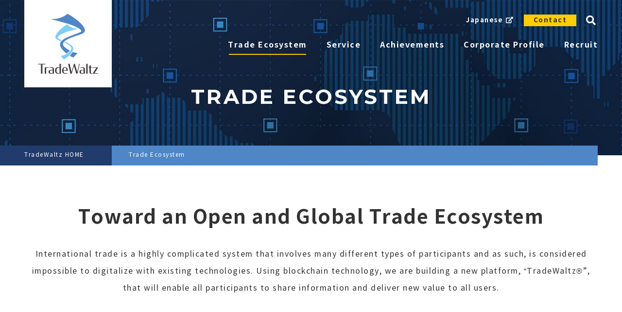

--- FILE ---
content_type: text/html; charset=UTF-8
request_url: https://www.tradewaltz.com/en/ecosystem/
body_size: 10598
content:
<!DOCTYPE html>
<html lang="en">

<head>
    <!-- Google Tag Manager -->
<script>(function(w,d,s,l,i){w[l]=w[l]||[];w[l].push({'gtm.start':
new Date().getTime(),event:'gtm.js'});var f=d.getElementsByTagName(s)[0],
j=d.createElement(s),dl=l!='dataLayer'?'&l='+l:'';j.async=true;j.src=
'https://www.googletagmanager.com/gtm.js?id='+i+dl;f.parentNode.insertBefore(j,f);
})(window,document,'script','dataLayer','GTM-57PCZNL');</script>
<!-- End Google Tag Manager -->

    <meta charset="utf-8">
    <meta http-equiv="X-UA-Compatible" content="IE=edge">

    <meta name="author" content="TradeWaltz">
    <meta name="viewport" content="width=device-width,initial-scale=1.0,minimum-scale=1.0">
    <meta name="format-detection" content="telephone=no">

    <!-- CSS -->
    <link href="https://www.tradewaltz.com/en/app/wp-content/themes/tradewaltz-en-template/assets/css/common/import.css" rel="stylesheet">

                <link href="https://www.tradewaltz.com/en/app/wp-content/themes/tradewaltz-en-template/assets/css/ecosystem.css" rel="stylesheet">
    
    <!-- favicon -->
    <link rel="shortcut icon" href="https://www.tradewaltz.com/en/app/wp-content/themes/tradewaltz-en-template/assets/images/common/favicon.ico">
    <link rel="apple-touch-icon" href="https://www.tradewaltz.com/en/app/wp-content/themes/tradewaltz-en-template/assets/images/common/apple-touch-icon.png">
    <link rel="icon" type="image/png" href="https://www.tradewaltz.com/en/app/wp-content/themes/tradewaltz-en-template/assets/images/common/android-chrome-256x256.png">


		<!-- All in One SEO 4.0.18 -->
		<title>Trade Ecosystem | TradeWaltz</title>
		<meta name="description" content="Toward an Open and Global Trade Ecosystem International..."/>
		<link rel="canonical" href="https://www.tradewaltz.com/en/ecosystem/" />
		<meta property="og:site_name" content="TradeWaltz | TradeWaltzTM is a trade information collaboration platform using blockchain technology. It enables safe, smooth and simple trade and brings prosperity to people around the world." />
		<meta property="og:type" content="article" />
		<meta property="og:title" content="Trade Ecosystem | TradeWaltz" />
		<meta property="og:description" content="Toward an Open and Global Trade Ecosystem International..." />
		<meta property="og:url" content="https://www.tradewaltz.com/en/ecosystem/" />
		<meta property="og:image" content="https://tradewaltz-com.check-xbiz.jp/en/app/wp-content/themes/tradewaltz-en-template/assets/images/common/ogp-default-image-1200x630.png" />
		<meta property="og:image:secure_url" content="https://tradewaltz-com.check-xbiz.jp/en/app/wp-content/themes/tradewaltz-en-template/assets/images/common/ogp-default-image-1200x630.png" />
		<meta property="article:published_time" content="2021-03-11T01:47:50Z" />
		<meta property="article:modified_time" content="2021-03-12T06:31:09Z" />
		<meta property="twitter:card" content="summary" />
		<meta property="twitter:domain" content="www.tradewaltz.com" />
		<meta property="twitter:title" content="Trade Ecosystem | TradeWaltz" />
		<meta property="twitter:description" content="Toward an Open and Global Trade Ecosystem International..." />
		<meta property="twitter:image" content="http://tradewaltz-com.check-xbiz.jp/en/app/wp-content/themes/tradewaltz-en-template/assets/images/common/ogp-default-image-1200x630.png" />
		<script type="application/ld+json" class="aioseo-schema">
			{"@context":"https:\/\/schema.org","@graph":[{"@type":"WebSite","@id":"https:\/\/www.tradewaltz.com\/en\/#website","url":"https:\/\/www.tradewaltz.com\/en\/","name":"TradeWaltz","description":"TradeWaltzTM is a trade information collaboration platform using blockchain technology. It enables safe, smooth and simple trade and brings prosperity to people around the world.","publisher":{"@id":"https:\/\/www.tradewaltz.com\/en\/#organization"}},{"@type":"Organization","@id":"https:\/\/www.tradewaltz.com\/en\/#organization","name":"Trade Waltz Inc.","url":"https:\/\/www.tradewaltz.com\/en\/"},{"@type":"BreadcrumbList","@id":"https:\/\/www.tradewaltz.com\/en\/ecosystem\/#breadcrumblist","itemListElement":[{"@type":"ListItem","@id":"https:\/\/www.tradewaltz.com\/en\/#listItem","position":"1","item":{"@id":"https:\/\/www.tradewaltz.com\/en\/#item","name":"\u30db\u30fc\u30e0","description":"TradeWaltzTM is a trade information collaboration platform using blockchain technology. It enables safe, smooth and simple trade and brings prosperity to people around the world.","url":"https:\/\/www.tradewaltz.com\/en\/"},"nextItem":"https:\/\/www.tradewaltz.com\/en\/ecosystem\/#listItem"},{"@type":"ListItem","@id":"https:\/\/www.tradewaltz.com\/en\/ecosystem\/#listItem","position":"2","item":{"@id":"https:\/\/www.tradewaltz.com\/en\/ecosystem\/#item","name":"Trade Ecosystem","description":"Toward an Open and Global Trade Ecosystem International...","url":"https:\/\/www.tradewaltz.com\/en\/ecosystem\/"},"previousItem":"https:\/\/www.tradewaltz.com\/en\/#listItem"}]},{"@type":"WebPage","@id":"https:\/\/www.tradewaltz.com\/en\/ecosystem\/#webpage","url":"https:\/\/www.tradewaltz.com\/en\/ecosystem\/","name":"Trade Ecosystem | TradeWaltz","description":"Toward an Open and Global Trade Ecosystem International...","inLanguage":"ja","isPartOf":{"@id":"https:\/\/www.tradewaltz.com\/en\/#website"},"breadcrumb":{"@id":"https:\/\/www.tradewaltz.com\/en\/ecosystem\/#breadcrumblist"},"datePublished":"2021-03-11T01:47:50+09:00","dateModified":"2021-03-12T06:31:09+09:00"}]}
		</script>
		<!-- All in One SEO -->

<link rel='dns-prefetch' href='//ajax.googleapis.com' />
<script>
window._wpemojiSettings = {"baseUrl":"https:\/\/s.w.org\/images\/core\/emoji\/14.0.0\/72x72\/","ext":".png","svgUrl":"https:\/\/s.w.org\/images\/core\/emoji\/14.0.0\/svg\/","svgExt":".svg","source":{"concatemoji":"https:\/\/www.tradewaltz.com\/en\/app\/wp-includes\/js\/wp-emoji-release.min.js?ver=c337a6bbd6b3e58785ac680f00e127de"}};
/*! This file is auto-generated */
!function(i,n){var o,s,e;function c(e){try{var t={supportTests:e,timestamp:(new Date).valueOf()};sessionStorage.setItem(o,JSON.stringify(t))}catch(e){}}function p(e,t,n){e.clearRect(0,0,e.canvas.width,e.canvas.height),e.fillText(t,0,0);var t=new Uint32Array(e.getImageData(0,0,e.canvas.width,e.canvas.height).data),r=(e.clearRect(0,0,e.canvas.width,e.canvas.height),e.fillText(n,0,0),new Uint32Array(e.getImageData(0,0,e.canvas.width,e.canvas.height).data));return t.every(function(e,t){return e===r[t]})}function u(e,t,n){switch(t){case"flag":return n(e,"\ud83c\udff3\ufe0f\u200d\u26a7\ufe0f","\ud83c\udff3\ufe0f\u200b\u26a7\ufe0f")?!1:!n(e,"\ud83c\uddfa\ud83c\uddf3","\ud83c\uddfa\u200b\ud83c\uddf3")&&!n(e,"\ud83c\udff4\udb40\udc67\udb40\udc62\udb40\udc65\udb40\udc6e\udb40\udc67\udb40\udc7f","\ud83c\udff4\u200b\udb40\udc67\u200b\udb40\udc62\u200b\udb40\udc65\u200b\udb40\udc6e\u200b\udb40\udc67\u200b\udb40\udc7f");case"emoji":return!n(e,"\ud83e\udef1\ud83c\udffb\u200d\ud83e\udef2\ud83c\udfff","\ud83e\udef1\ud83c\udffb\u200b\ud83e\udef2\ud83c\udfff")}return!1}function f(e,t,n){var r="undefined"!=typeof WorkerGlobalScope&&self instanceof WorkerGlobalScope?new OffscreenCanvas(300,150):i.createElement("canvas"),a=r.getContext("2d",{willReadFrequently:!0}),o=(a.textBaseline="top",a.font="600 32px Arial",{});return e.forEach(function(e){o[e]=t(a,e,n)}),o}function t(e){var t=i.createElement("script");t.src=e,t.defer=!0,i.head.appendChild(t)}"undefined"!=typeof Promise&&(o="wpEmojiSettingsSupports",s=["flag","emoji"],n.supports={everything:!0,everythingExceptFlag:!0},e=new Promise(function(e){i.addEventListener("DOMContentLoaded",e,{once:!0})}),new Promise(function(t){var n=function(){try{var e=JSON.parse(sessionStorage.getItem(o));if("object"==typeof e&&"number"==typeof e.timestamp&&(new Date).valueOf()<e.timestamp+604800&&"object"==typeof e.supportTests)return e.supportTests}catch(e){}return null}();if(!n){if("undefined"!=typeof Worker&&"undefined"!=typeof OffscreenCanvas&&"undefined"!=typeof URL&&URL.createObjectURL&&"undefined"!=typeof Blob)try{var e="postMessage("+f.toString()+"("+[JSON.stringify(s),u.toString(),p.toString()].join(",")+"));",r=new Blob([e],{type:"text/javascript"}),a=new Worker(URL.createObjectURL(r),{name:"wpTestEmojiSupports"});return void(a.onmessage=function(e){c(n=e.data),a.terminate(),t(n)})}catch(e){}c(n=f(s,u,p))}t(n)}).then(function(e){for(var t in e)n.supports[t]=e[t],n.supports.everything=n.supports.everything&&n.supports[t],"flag"!==t&&(n.supports.everythingExceptFlag=n.supports.everythingExceptFlag&&n.supports[t]);n.supports.everythingExceptFlag=n.supports.everythingExceptFlag&&!n.supports.flag,n.DOMReady=!1,n.readyCallback=function(){n.DOMReady=!0}}).then(function(){return e}).then(function(){var e;n.supports.everything||(n.readyCallback(),(e=n.source||{}).concatemoji?t(e.concatemoji):e.wpemoji&&e.twemoji&&(t(e.twemoji),t(e.wpemoji)))}))}((window,document),window._wpemojiSettings);
</script>
<style>
img.wp-smiley,
img.emoji {
	display: inline !important;
	border: none !important;
	box-shadow: none !important;
	height: 1em !important;
	width: 1em !important;
	margin: 0 0.07em !important;
	vertical-align: -0.1em !important;
	background: none !important;
	padding: 0 !important;
}
</style>
	<style id='classic-theme-styles-inline-css' type='text/css'>
/*! This file is auto-generated */
.wp-block-button__link{color:#fff;background-color:#32373c;border-radius:9999px;box-shadow:none;text-decoration:none;padding:calc(.667em + 2px) calc(1.333em + 2px);font-size:1.125em}.wp-block-file__button{background:#32373c;color:#fff;text-decoration:none}
</style>
<style id='global-styles-inline-css' type='text/css'>
body{--wp--preset--color--black: #000000;--wp--preset--color--cyan-bluish-gray: #abb8c3;--wp--preset--color--white: #ffffff;--wp--preset--color--pale-pink: #f78da7;--wp--preset--color--vivid-red: #cf2e2e;--wp--preset--color--luminous-vivid-orange: #ff6900;--wp--preset--color--luminous-vivid-amber: #fcb900;--wp--preset--color--light-green-cyan: #7bdcb5;--wp--preset--color--vivid-green-cyan: #00d084;--wp--preset--color--pale-cyan-blue: #8ed1fc;--wp--preset--color--vivid-cyan-blue: #0693e3;--wp--preset--color--vivid-purple: #9b51e0;--wp--preset--gradient--vivid-cyan-blue-to-vivid-purple: linear-gradient(135deg,rgba(6,147,227,1) 0%,rgb(155,81,224) 100%);--wp--preset--gradient--light-green-cyan-to-vivid-green-cyan: linear-gradient(135deg,rgb(122,220,180) 0%,rgb(0,208,130) 100%);--wp--preset--gradient--luminous-vivid-amber-to-luminous-vivid-orange: linear-gradient(135deg,rgba(252,185,0,1) 0%,rgba(255,105,0,1) 100%);--wp--preset--gradient--luminous-vivid-orange-to-vivid-red: linear-gradient(135deg,rgba(255,105,0,1) 0%,rgb(207,46,46) 100%);--wp--preset--gradient--very-light-gray-to-cyan-bluish-gray: linear-gradient(135deg,rgb(238,238,238) 0%,rgb(169,184,195) 100%);--wp--preset--gradient--cool-to-warm-spectrum: linear-gradient(135deg,rgb(74,234,220) 0%,rgb(151,120,209) 20%,rgb(207,42,186) 40%,rgb(238,44,130) 60%,rgb(251,105,98) 80%,rgb(254,248,76) 100%);--wp--preset--gradient--blush-light-purple: linear-gradient(135deg,rgb(255,206,236) 0%,rgb(152,150,240) 100%);--wp--preset--gradient--blush-bordeaux: linear-gradient(135deg,rgb(254,205,165) 0%,rgb(254,45,45) 50%,rgb(107,0,62) 100%);--wp--preset--gradient--luminous-dusk: linear-gradient(135deg,rgb(255,203,112) 0%,rgb(199,81,192) 50%,rgb(65,88,208) 100%);--wp--preset--gradient--pale-ocean: linear-gradient(135deg,rgb(255,245,203) 0%,rgb(182,227,212) 50%,rgb(51,167,181) 100%);--wp--preset--gradient--electric-grass: linear-gradient(135deg,rgb(202,248,128) 0%,rgb(113,206,126) 100%);--wp--preset--gradient--midnight: linear-gradient(135deg,rgb(2,3,129) 0%,rgb(40,116,252) 100%);--wp--preset--font-size--small: 13px;--wp--preset--font-size--medium: 20px;--wp--preset--font-size--large: 36px;--wp--preset--font-size--x-large: 42px;--wp--preset--spacing--20: 0.44rem;--wp--preset--spacing--30: 0.67rem;--wp--preset--spacing--40: 1rem;--wp--preset--spacing--50: 1.5rem;--wp--preset--spacing--60: 2.25rem;--wp--preset--spacing--70: 3.38rem;--wp--preset--spacing--80: 5.06rem;--wp--preset--shadow--natural: 6px 6px 9px rgba(0, 0, 0, 0.2);--wp--preset--shadow--deep: 12px 12px 50px rgba(0, 0, 0, 0.4);--wp--preset--shadow--sharp: 6px 6px 0px rgba(0, 0, 0, 0.2);--wp--preset--shadow--outlined: 6px 6px 0px -3px rgba(255, 255, 255, 1), 6px 6px rgba(0, 0, 0, 1);--wp--preset--shadow--crisp: 6px 6px 0px rgba(0, 0, 0, 1);}:where(.is-layout-flex){gap: 0.5em;}:where(.is-layout-grid){gap: 0.5em;}body .is-layout-flow > .alignleft{float: left;margin-inline-start: 0;margin-inline-end: 2em;}body .is-layout-flow > .alignright{float: right;margin-inline-start: 2em;margin-inline-end: 0;}body .is-layout-flow > .aligncenter{margin-left: auto !important;margin-right: auto !important;}body .is-layout-constrained > .alignleft{float: left;margin-inline-start: 0;margin-inline-end: 2em;}body .is-layout-constrained > .alignright{float: right;margin-inline-start: 2em;margin-inline-end: 0;}body .is-layout-constrained > .aligncenter{margin-left: auto !important;margin-right: auto !important;}body .is-layout-constrained > :where(:not(.alignleft):not(.alignright):not(.alignfull)){max-width: var(--wp--style--global--content-size);margin-left: auto !important;margin-right: auto !important;}body .is-layout-constrained > .alignwide{max-width: var(--wp--style--global--wide-size);}body .is-layout-flex{display: flex;}body .is-layout-flex{flex-wrap: wrap;align-items: center;}body .is-layout-flex > *{margin: 0;}body .is-layout-grid{display: grid;}body .is-layout-grid > *{margin: 0;}:where(.wp-block-columns.is-layout-flex){gap: 2em;}:where(.wp-block-columns.is-layout-grid){gap: 2em;}:where(.wp-block-post-template.is-layout-flex){gap: 1.25em;}:where(.wp-block-post-template.is-layout-grid){gap: 1.25em;}.has-black-color{color: var(--wp--preset--color--black) !important;}.has-cyan-bluish-gray-color{color: var(--wp--preset--color--cyan-bluish-gray) !important;}.has-white-color{color: var(--wp--preset--color--white) !important;}.has-pale-pink-color{color: var(--wp--preset--color--pale-pink) !important;}.has-vivid-red-color{color: var(--wp--preset--color--vivid-red) !important;}.has-luminous-vivid-orange-color{color: var(--wp--preset--color--luminous-vivid-orange) !important;}.has-luminous-vivid-amber-color{color: var(--wp--preset--color--luminous-vivid-amber) !important;}.has-light-green-cyan-color{color: var(--wp--preset--color--light-green-cyan) !important;}.has-vivid-green-cyan-color{color: var(--wp--preset--color--vivid-green-cyan) !important;}.has-pale-cyan-blue-color{color: var(--wp--preset--color--pale-cyan-blue) !important;}.has-vivid-cyan-blue-color{color: var(--wp--preset--color--vivid-cyan-blue) !important;}.has-vivid-purple-color{color: var(--wp--preset--color--vivid-purple) !important;}.has-black-background-color{background-color: var(--wp--preset--color--black) !important;}.has-cyan-bluish-gray-background-color{background-color: var(--wp--preset--color--cyan-bluish-gray) !important;}.has-white-background-color{background-color: var(--wp--preset--color--white) !important;}.has-pale-pink-background-color{background-color: var(--wp--preset--color--pale-pink) !important;}.has-vivid-red-background-color{background-color: var(--wp--preset--color--vivid-red) !important;}.has-luminous-vivid-orange-background-color{background-color: var(--wp--preset--color--luminous-vivid-orange) !important;}.has-luminous-vivid-amber-background-color{background-color: var(--wp--preset--color--luminous-vivid-amber) !important;}.has-light-green-cyan-background-color{background-color: var(--wp--preset--color--light-green-cyan) !important;}.has-vivid-green-cyan-background-color{background-color: var(--wp--preset--color--vivid-green-cyan) !important;}.has-pale-cyan-blue-background-color{background-color: var(--wp--preset--color--pale-cyan-blue) !important;}.has-vivid-cyan-blue-background-color{background-color: var(--wp--preset--color--vivid-cyan-blue) !important;}.has-vivid-purple-background-color{background-color: var(--wp--preset--color--vivid-purple) !important;}.has-black-border-color{border-color: var(--wp--preset--color--black) !important;}.has-cyan-bluish-gray-border-color{border-color: var(--wp--preset--color--cyan-bluish-gray) !important;}.has-white-border-color{border-color: var(--wp--preset--color--white) !important;}.has-pale-pink-border-color{border-color: var(--wp--preset--color--pale-pink) !important;}.has-vivid-red-border-color{border-color: var(--wp--preset--color--vivid-red) !important;}.has-luminous-vivid-orange-border-color{border-color: var(--wp--preset--color--luminous-vivid-orange) !important;}.has-luminous-vivid-amber-border-color{border-color: var(--wp--preset--color--luminous-vivid-amber) !important;}.has-light-green-cyan-border-color{border-color: var(--wp--preset--color--light-green-cyan) !important;}.has-vivid-green-cyan-border-color{border-color: var(--wp--preset--color--vivid-green-cyan) !important;}.has-pale-cyan-blue-border-color{border-color: var(--wp--preset--color--pale-cyan-blue) !important;}.has-vivid-cyan-blue-border-color{border-color: var(--wp--preset--color--vivid-cyan-blue) !important;}.has-vivid-purple-border-color{border-color: var(--wp--preset--color--vivid-purple) !important;}.has-vivid-cyan-blue-to-vivid-purple-gradient-background{background: var(--wp--preset--gradient--vivid-cyan-blue-to-vivid-purple) !important;}.has-light-green-cyan-to-vivid-green-cyan-gradient-background{background: var(--wp--preset--gradient--light-green-cyan-to-vivid-green-cyan) !important;}.has-luminous-vivid-amber-to-luminous-vivid-orange-gradient-background{background: var(--wp--preset--gradient--luminous-vivid-amber-to-luminous-vivid-orange) !important;}.has-luminous-vivid-orange-to-vivid-red-gradient-background{background: var(--wp--preset--gradient--luminous-vivid-orange-to-vivid-red) !important;}.has-very-light-gray-to-cyan-bluish-gray-gradient-background{background: var(--wp--preset--gradient--very-light-gray-to-cyan-bluish-gray) !important;}.has-cool-to-warm-spectrum-gradient-background{background: var(--wp--preset--gradient--cool-to-warm-spectrum) !important;}.has-blush-light-purple-gradient-background{background: var(--wp--preset--gradient--blush-light-purple) !important;}.has-blush-bordeaux-gradient-background{background: var(--wp--preset--gradient--blush-bordeaux) !important;}.has-luminous-dusk-gradient-background{background: var(--wp--preset--gradient--luminous-dusk) !important;}.has-pale-ocean-gradient-background{background: var(--wp--preset--gradient--pale-ocean) !important;}.has-electric-grass-gradient-background{background: var(--wp--preset--gradient--electric-grass) !important;}.has-midnight-gradient-background{background: var(--wp--preset--gradient--midnight) !important;}.has-small-font-size{font-size: var(--wp--preset--font-size--small) !important;}.has-medium-font-size{font-size: var(--wp--preset--font-size--medium) !important;}.has-large-font-size{font-size: var(--wp--preset--font-size--large) !important;}.has-x-large-font-size{font-size: var(--wp--preset--font-size--x-large) !important;}
.wp-block-navigation a:where(:not(.wp-element-button)){color: inherit;}
:where(.wp-block-post-template.is-layout-flex){gap: 1.25em;}:where(.wp-block-post-template.is-layout-grid){gap: 1.25em;}
:where(.wp-block-columns.is-layout-flex){gap: 2em;}:where(.wp-block-columns.is-layout-grid){gap: 2em;}
.wp-block-pullquote{font-size: 1.5em;line-height: 1.6;}
</style>
<script src='//ajax.googleapis.com/ajax/libs/jquery/3.4.1/jquery.min.js?ver=3.4.1' id='jquery-js'></script>
<script id='eio-lazy-load-js-extra'>
/* <![CDATA[ */
var eio_lazy_vars = {"exactdn_domain":"","skip_autoscale":"0"};
/* ]]> */
</script>
<script src='https://www.tradewaltz.com/en/app/wp-content/plugins/ewww-image-optimizer/includes/lazysizes.min.js?ver=603.0' id='eio-lazy-load-js'></script>
<link rel="EditURI" type="application/rsd+xml" title="RSD" href="https://www.tradewaltz.com/en/app/xmlrpc.php?rsd" />

<link rel='shortlink' href='https://www.tradewaltz.com/en/?p=11' />
<link rel="alternate" type="application/json+oembed" href="https://www.tradewaltz.com/en/wp-json/oembed/1.0/embed?url=https%3A%2F%2Fwww.tradewaltz.com%2Fen%2Fecosystem%2F" />
<link rel="alternate" type="text/xml+oembed" href="https://www.tradewaltz.com/en/wp-json/oembed/1.0/embed?url=https%3A%2F%2Fwww.tradewaltz.com%2Fen%2Fecosystem%2F&#038;format=xml" />
<noscript><style>.lazyload[data-src]{display:none !important;}</style></noscript><style>.lazyload{background-image:none !important;}</style></head>

<body class="js_pc">
        <!-- Google Tag Manager (noscript) -->
<noscript><iframe src="https://www.googletagmanager.com/ns.html?id=GTM-57PCZNL"
height="0" width="0" style="display:none;visibility:hidden"></iframe></noscript>
<!-- End Google Tag Manager (noscript) -->

    <div id="wrapper" class="sub-container lazyload">

		<!-- ===== Header ===== -->
		<header id="header">
			<div class="content_wrapper lazyload">
				<div class="header__first flex jc-bet lazyload">
					<div class="header__first-logo lazyload">
						<a href="https://www.tradewaltz.com/en/">
							<div class="header__first-logo--inner lazyload">
																<img src="https://www.tradewaltz.com/en/app/wp-content/themes/tradewaltz-en-template/assets/images/common/logo_01.svg" alt="TradeWaltz">							</div>
						</a>
					</div>
					<div class="header__first-menu lazyload">
						<div class="header__first-menu--sub dp-none-down-md lazyload">
							<div class="flex jc-end lazyload">
								<div class="header__first-menu--sub---link lazyload">
									<ul>
										<li><a href="https://www.tradewaltz.com/" class="externalLink"><span>japanese</span></a></li>
									</ul>
								</div>
								<div class="header__first-menu--sub---contact lazyload">
									<a href="https://www.tradewaltz.com/en/contact/">Contact</a>
								</div>
								<div class="header__first-menu--sub---search lazyload">
									<div class="search lazyload">
										<div class="search__input lazyload">
											<form method="get" id="searchform" action="https://www.tradewaltz.com/en">
    <i class="fas fa-search"></i>
    <input type="text" name="s" id="s" placeholder="Search by keyword" value="">
</form>
										</div>
										<div class="search__btn search__trigger lazyload">
											<span class="search__btn-ico"></span>
										</div>
									</div>
            						<!-- /search -->
								</div>
							</div>
						</div>
						<div class="header__spNav lazyload">
							<div class="header__spNav-linkList dp-none dp-block-down-md lazyload">
								<ul class="flex">
									<li class="__search">
										<div class="search lazyload">
											<div class="search__input lazyload">
												<form method="get" id="searchform" action="https://www.tradewaltz.com/en">
    <i class="fas fa-search"></i>
    <input type="text" name="s" id="s" placeholder="Search by keyword" value="">
</form>
											</div>
											<div class="search__btn search__trigger lazyload">
												<span class="search__btn-ico"></span>
											</div>
										</div>
										<!-- /search -->
										<a href="javascript:void(0)" class="search__trigger noscroll"><i class="fas fa-search"></i></a>
									</li>
									<li class="__contact">
										<a href="https://www.tradewaltz.com/en/contact/"><i class="fas fa-envelope-open-text"></i></a>
									</li>
									<li class="__hamburger">
										<a class="gnav__hamburger" href="javascript:void(0)">
											<span class="gnav__hamburger-line"></span>
											<span class="gnav__hamburger-line"></span>
											<span class="gnav__hamburger-line"></span>
										</a>
									</li>
								</ul>
							</div>
                            							<nav class="gnav">
								<ul class="gnav__menu flex">
									<li class="gnav__menu-item dp-none dp-block-down-md"><a href="https://www.tradewaltz.com/en/"><span>TOP</span></a></li>
									<li class="gnav__menu-item current"><a href="https://www.tradewaltz.com/en/ecosystem/"><span>Trade Ecosystem</span></a></li>
									<li class="gnav__menu-item"><a href="https://www.tradewaltz.com/en/service/"><span>Service</span></a></li>
									<li class="gnav__menu-item"><a href="https://www.tradewaltz.com/en/achievements/"><span>Achievements</span></a></li>
									<li class="gnav__menu-item"><a href="https://www.tradewaltz.com/en/company/"><span>Corporate Profile</span></a></li>
									<li class="gnav__menu-item end"><a href="https://www.tradewaltz.com/en/recruit/"><span>Recruit</span></a></li>
									<li class="gnav__menu-item dp-none dp-block-down-md"><a href="https://www.tradewaltz.com/en/contact/"><span>Contact</span></a></li>
									<li class="gnav__menu-item dp-none dp-block-down-md"><a href="https://www.tradewaltz.com/en/news/">News</a></li>
								</ul>
								<div class="gnav__subMenu dp-none dp-block-down-md lazyload">
									<ul class="fw-700 mb50">
										<li><a href="https://www.tradewaltz.com/en/disclaimer/">Disclaimer</a></li>
										<li><a href="https://www.tradewaltz.com/en/privacypolicy/">Privacy</a></li>
                                    	<li><a href="https://www.tradewaltz.com/en/privacy-policy-for-gdpr/">Privacy Policy for GDPR</a></li>
										<li><a href="https://www.tradewaltz.com/en/terms-of-use/">Terms Of Use</a></li>
									</ul>

									<div class="gnav__subMenu-en font-Montserrat lazyload"><a href="https://www.tradewaltz.com/" class="externalLink">japanese</a></div>
								</div>
							</nav>
						</div>
					</div>
				</div>
			</div>
		</header><!-- / header END -->

        <!-- ===== Content ===== -->
        <main class="contents">

				<article class="article__ecosystem">
					<div id="sub__Kv" class="lazyload">
    <div class="content_wrapper lazyload">
        <div class="sub__Kv-main lazyload">
            <h1 class="sub__Kv-main--en font-Montserrat">Trade Ecosystem</h1>
        </div>
    </div>

    <div id="bread" class="lazyload"><div class="bread lazyload"><div class="content_wrapper lazyload"><div class="bg-blu lazyload"><div class="bread__inner flex lazyload"><div class="bread__home lazyload"><a href="https://www.tradewaltz.com/en">TradeWaltz HOME</a></div><div class="bread__list lazyload"><ul class="bread__crumb"><li>Trade Ecosystem</li></ul></div></div></div></div></div></div>    <!-- /bread -->
</div>
<!-- /sub__Kv -->
			
<div class="main__contents-subpage js-load-fadeUp lazyload">

            <section class="article__ecosystem-intro ta-cen mb100">
    <div class="content_wrapper lazyload">

        <h2 class="ttl_08 mb30">Toward an Open and Global Trade Ecosystem</h2>
        <div class="layout__txtArea01 lazyload">
            <p>International trade is a highly complicated system that involves many different types of participants and as such, is considered impossible to digitalize with existing technologies. Using blockchain technology, we are building a new platform, &#8220;TradeWaltz&reg;&#8221;, that will enable all participants to share information and deliver new value to all users.</p>
        </div>
        
    </div>
</section>
<!-- /article__ecosystem-intro -->

<div class="article__ecosystem-solution mb100 lazyload">

    <div class="solution__list lazyload">
        <section class="solution__list-box">
            <div class="content_wrapper lazyload">
                <div class="solution__list-box--inner flex lazyload">
                    <div class="solution__list-box--txtarea lazyload">
                        <div class="solution__list-box--header mb60 lazyload">
                            <div class="solution__list-box--header---num mb20 lazyload">
                                <span class="num font-Montserrat">01</span>
                            </div>
                            <h2 class="ttl_02">From Paper to Smart Data</h2>
                        </div>
                        <div class="solution__list-box--contents lazyload">
                            <h3 class="ttl_05 mb30">Ensuring data transparency and traceability</h3>
                            <p>TradeWaltz&reg; does not merely digitize trade documents. It allows users to share unfalsifiable, unique pieces of information on a global scale by electronically storing substantiating documentation of trade operations in distributed ledgers. Also, by transforming trade documents into smart data, it ensures the authenticity of digital documents and enables advanced levels of data application such as smooth information flow between corporate systems and anti-money laundering measures.</p>
                        </div>
                    </div>
                    <div class="solution__list-box--img lazyload">
                        <figure><img decoding="async" src="https://www.tradewaltz.com/en/app/wp-content/themes/tradewaltz-en-template/assets/images/ecosystem/solution_img_01.png" alt=""></figure>
                    </div>
                </div>
            </div>
        </section>
        <section class="solution__list-box">
            <div class="content_wrapper lazyload">
                <div class="solution__list-box--inner flex lazyload">
                    <div class="solution__list-box--txtarea lazyload">
                        <div class="solution__list-box--header mb60 lazyload">
                            <div class="solution__list-box--header---num mb20 lazyload">
                                <span class="num font-Montserrat">02</span>
                            </div>
                            <h2 class="ttl_02">Even More Authenticity than Paper</h2>
                        </div>
                        <div class="solution__list-box--contents lazyload">
                            <h3 class="ttl_05 mb30">Tamper resistance and irreversibility of data</h3>
                            <p class="mb20">With the development of the global IT environment in recent years, people have made numerous attempts to replace paper documents with electronic data, but various limitations have prevented verification of functional equivalence. Blockchain technology enables the global sharing of unique and unfalsifiable original data.</p>
                            <p>Our new platform, TradeWaltz&reg;, ensures the authenticity of the &#8220;digital original,&#8221; which is safe and secure from both a legal and technical perspective.</p>
                        </div>
                    </div>
                    <div class="solution__list-box--img lazyload">
                        <figure><img decoding="async" src="https://www.tradewaltz.com/en/app/wp-content/themes/tradewaltz-en-template/assets/images/ecosystem/solution_img_02.png" alt=""></figure>
                    </div>
                </div>
            </div>
        </section>
        <section class="solution__list-box">
            <div class="content_wrapper lazyload">
                <div class="solution__list-box--inner flex lazyload">
                    <div class="solution__list-box--txtarea lazyload">
                        <div class="solution__list-box--header mb60 lazyload">
                            <div class="solution__list-box--header---num mb20 lazyload">
                                <span class="num font-Montserrat">03</span>
                            </div>
                            <h2 class="ttl_02">Operational Readiness via an Interactive Platform</h2>
                        </div>
                        <div class="solution__list-box--contents lazyload">
                            <h3 class="ttl_05 mb30">Information-sharing and management directly by participants</h3>
                            <p>TradeWaltz&reg; creates a platform that ensures standardized and accurate data sharing, no matter who you are or where you are. This platform reduces cumbersome procedures and makes logistics more interactive. We provide a platform that maximizes the efficiency and convenience of administrative procedures by eliminating multiple data entry and human errors in data transcription.</p>
                        </div>
                    </div>
                    <div class="solution__list-box--img lazyload">
                        <figure><img decoding="async" src="https://www.tradewaltz.com/en/app/wp-content/themes/tradewaltz-en-template/assets/images/ecosystem/solution_img_03.png" alt=""></figure>
                    </div>
                </div>
            </div>
        </section>
    </div>
    <!-- /solution__list -->

</div>
<!-- /article__ecosystem-solution -->

<div class="article__ecosystem-formation bg-lblu ta-cen lazyload">
    <div class="content_wrapper lazyload">

        <div class="ttl_01 ta-cen mb50 lazyload">
            <h2 class="ttl_01-en cl-blu font-Montserrat">Trade Platform &#8220;TradeWaltz<sup class="sup-base">&reg;</sup>&#8220;</h2>
        </div>

        <figure><img decoding="async" src="https://www.tradewaltz.com/en/app/wp-content/themes/tradewaltz-en-template/assets/images/ecosystem/formation_img_01.png" alt="Blockchain（Distributed Ledger）"></figure>

    </div>
</div>
<!-- /article__ecosystem-formation -->

<div class="article__ecosystem-merit lazyload">
    <div class="content_wrapper lazyload">

        <div class="ttl_01 ta-cen cl-wht mb50 lazyload">
            <h2 class="ttl_01-en font-Montserrat">Benefits of TradeWaltz<sup class="sup-base">&reg;</sup></h2>
        </div>

        <div class="merit__list flex jc-cen lazyload">
            <div class="merit__list-box lazyload">
                <div class="merit__list-box--header mb40 lazyload">
                    <h3 class="merit__list-box--header---ttl mb20">EXPORTER / IMPORTER</h3>
                    <div class="merit__list-box--header---ico lazyload">
                        <figure><img decoding="async" src="https://www.tradewaltz.com/en/app/wp-content/themes/tradewaltz-en-template/assets/images/common/icon/ico_companies.png" alt=""></figure>
                    </div>
                </div>
                <div class="merit__list-box--contents lazyload">
                    <ul class="ul-list-02 fs-14">
                        <li>Reduce document preparation and cross-checking workload</li>
                        <li>Prevent bill of lading (B/L) crises</li>
                        <li>Cut lead time and mailing costs</li>
                        <li>Reduce the risk of document loss, theft, and tampering</li>
                        <li>Reduce demurrage (charges for extended freight storage)</li>
                        <li>Get traceable, real-time shipment statuses and ETAs</li>
                    </ul>
                </div>
            </div>
            <div class="merit__list-box lazyload">
                <div class="merit__list-box--header mb40 lazyload">
                    <h3 class="merit__list-box--header---ttl mb20">CARRIERS</h3>
                    <div class="merit__list-box--header---ico lazyload">
                        <figure><img decoding="async" src="https://www.tradewaltz.com/en/app/wp-content/themes/tradewaltz-en-template/assets/images/common/icon/ico_logistics.png" alt=""></figure>
                    </div>
                </div>
                <div class="merit__list-box--contents lazyload">
                    <ul class="ul-list-02 fs-14">
                        <li>Simplify B/L and SWB (seaway bill) preparation and improve data accuracy</li>
                        <li>Cut lead time and mailing costs</li>
                        <li>Reduce the risk of document loss, theft, and tampering</li>
                        <li>Creation of new added value such as visualization of logistical status</li>
                        <li>Reliable response to rapidly changing trade compliance</li>
                    </ul>
                </div>
            </div>
            <div class="merit__list-box lazyload">
                <div class="merit__list-box--header mb40 lazyload">
                    <h3 class="merit__list-box--header---ttl mb20">BANKS</h3>
                    <div class="merit__list-box--header---ico lazyload">
                        <figure><img decoding="async" src="https://www.tradewaltz.com/en/app/wp-content/themes/tradewaltz-en-template/assets/images/common/icon/ico_bank.png" alt=""></figure>
                    </div>
                </div>
                <div class="merit__list-box--contents lazyload">
                    <ul class="ul-list-02 fs-14">
                        <li>Simple and accurate letter of credit (L/C) issuance and reduced cross-checking</li>
                        <li>Cut lead time and mailing costs</li>
                        <li>Reduce the risk of document loss, theft, and tampering</li>
                        <li>Introduce new financial services using the trade platform</li>
                    </ul>
                </div>
            </div>
            <div class="merit__list-box lazyload">
                <div class="merit__list-box--header mb40 lazyload">
                    <h3 class="merit__list-box--header---ttl mb20">INSURERS</h3>
                    <div class="merit__list-box--header---ico lazyload">
                        <figure><img decoding="async" src="https://www.tradewaltz.com/en/app/wp-content/themes/tradewaltz-en-template/assets/images/common/icon/ico_insurance.png" alt=""></figure>
                    </div>
                </div>
                <div class="merit__list-box--contents lazyload">
                    <ul class="ul-list-02 fs-14">
                        <li>Simplify document preparation, streamline operations, and increase data accuracy</li>
                        <li>Cut lead time and mailing costs</li>
                        <li>Reduce the risk of document loss, theft, and tampering</li>
                        <li>Mitigate double payment risk</li>
                    </ul>
                </div>
            </div>
            <div class="merit__list-box lazyload">
                <div class="merit__list-box--header mb40 lazyload">
                    <h3 class="merit__list-box--header---ttl mb20">CUSTOMS / <br class="dp-none-down-md">REGULATORS</h3>
                    <div class="merit__list-box--header---ico lazyload">
                        <figure><img decoding="async" src="https://www.tradewaltz.com/en/app/wp-content/themes/tradewaltz-en-template/assets/images/common/icon/ico_administration.png" alt=""></figure>
                    </div>
                </div>
                <div class="merit__list-box--contents lazyload">
                    <ul class="ul-list-02 fs-14">
                        <li>Increase transparency by ensuring originality and authenticity with digitized trade documents</li>
                        <li>Sophisticate the screening process using relevant application information (invoices, etc.)</li>
                    </ul>
                </div>
            </div>
        </div>
        <!-- /merit__list -->

    </div>
</div>
<!-- /article__ecosystem-merit -->        
</div>
<!-- /main__contents-subpage -->
    
                    </article>
        
                    <div class="blc__contact lazyload">
    <div class="content_wrapper lazyload">
        <div class="ttl_01 mb50 lazyload">
            <div class="ttl_01-en cl-aqu font-Montserrat mb10 lazyload">contact</div>
            <h2 class="ttl_01-jp cl-wht">Please feel free to contact us.</h2>
        </div>
        <div class="blc__contact-btnList flex jc-cen lazyload">
            <div class="bt-def-sty bt-sty01 font-Montserrat lazyload"><a href="https://www.tradewaltz.com/en/contact/"><span class="arw">Contact</span></a></div>
            <div class="bt-def-sty bt-sty01 font-Montserrat lazyload"><a href="https://www.tradewaltz.com/en/contact/?type=shiryo"><span class="arw">Request Documents</span></a></div>
        </div>
    </div>
</div>
<!-- /blc__contact -->
        
        </main><!-- / main END -->
        
        <!-- ===== Footer ===== -->
        <footer id="footer" class="bg-lgry">
            <div class="content_wrapper lazyload">
                <div class="footer__first flex mb60 lazyload">
                    <div class="footer__first-left lazyload">
                        <div class="footer__first-logo lazyload">
                            <a href="https://www.tradewaltz.com/en/" target="_blank"><img src="https://www.tradewaltz.com/en/app/wp-content/themes/tradewaltz-en-template/assets/images/common/logo_01.svg" alt="TradeWaltz"></a>
                        </div>
                    </div>
                    <div class="footer__first-right flex lazyload">
                        <div class="footer__first-nav dp-none-down-sm lazyload">
                            <nav class="footer__first-nav--first">
                                <ul class="ul-list-02 fw-700">
                                    <li><a href="https://www.tradewaltz.com/en/ecosystem/">Trade Ecosystem</a></li>
                                    <li><a href="https://www.tradewaltz.com/en/service/">Service</a></li>
                                    <li><a href="https://www.tradewaltz.com/en/achievements/">Achievements</a></li>
                                    <li><a href="https://www.tradewaltz.com/en/company/">Corporate Profile</a></li>
                                    <li><a href="https://www.tradewaltz.com/en/recruit/">Recruit</a></li>
                                    <li><a href="https://www.tradewaltz.com/en/contact/">Contact</a></li>
                                    <li><a href="https://www.tradewaltz.com/en/news/">News</a></li>
                                </ul>
                            </nav>
                        </div>
                        <div class="footer__first-nav lazyload">
                            <nav class="footer__first-nav--second">
                                <ul class="fw-700">
                                    <li><a href="https://www.tradewaltz.com/en/disclaimer/">Disclaimer</a></li>
                                    <li><a href="https://www.tradewaltz.com/en/security/">Information Security Policy Charter</a></li>
                                    <li><a href="https://www.tradewaltz.com/en/privacy-policy-for-gdpr/">Privacy Policy for GDPR</a></li>
                                    <li><a href="https://www.tradewaltz.com/en/terms-of-use/">Terms Of Use</a></li>
                                </ul>
                            </nav>
                        </div>
                        <!-- <div class="footer__first-bnr dp-none-down-sm lazyload">
                            <ul>
                                <li><a href="#" target="_blank"><img src="https://www.tradewaltz.com/en/app/wp-content/themes/tradewaltz-en-template/assets/images/common/footer_bnr_01.jpg" alt=""></a></li>
                            </ul>
                        </div> -->
                    </div>
                </div>
                <div class="footer__copyright lazyload">
                    <small>Copyright &copy; 2026 TradeWaltz Inc.</small>
                </div>
            </div>
            <div id="toTop" class="lazyload">
                <a href="#"><span class="font-FjallaOne">page top</span></a>
            </div>
        </footer><!-- / footer END -->

    </div><!-- / wrapper END -->

    <div id="loader" class="first lazyload">
        <div class="loader__inner lazyload"></div>
    </div>

    <!-- JS -->
    <script src="//cdnjs.cloudflare.com/ajax/libs/jquery.imagesloaded/3.2.0/imagesloaded.pkgd.min.js"></script>
    <script src="//cdnjs.cloudflare.com/ajax/libs/gsap/latest/TweenMax.min.js"></script>
    <script src="//cdnjs.cloudflare.com/ajax/libs/ScrollMagic/2.0.7/ScrollMagic.min.js"></script>
    <script src="//cdnjs.cloudflare.com/ajax/libs/ScrollMagic/2.0.7/plugins/animation.gsap.min.js"></script>
    <script src="//cdnjs.cloudflare.com/ajax/libs/ScrollMagic/2.0.7/plugins/debug.addIndicators.min.js"></script>
    <script src="//cdnjs.cloudflare.com/ajax/libs/modernizr/2.8.3/modernizr.min.js"></script>
    <script src="https://www.tradewaltz.com/en/app/wp-content/themes/tradewaltz-en-template/assets/js/common.js"></script>
    <script src="https://www.tradewaltz.com/en/app/wp-content/themes/tradewaltz-en-template/assets/js/animation.setting.js"></script>
    <script src="https://www.tradewaltz.com/en/app/wp-content/themes/tradewaltz-en-template/assets/js/modernizr.setting.js"></script>


</body>
</html>

--- FILE ---
content_type: text/css
request_url: https://www.tradewaltz.com/en/app/wp-content/themes/tradewaltz-en-template/assets/css/ecosystem.css
body_size: 963
content:
.sub-container .main__contents-subpage{margin-bottom:0}.article__ecosystem-solution .solution__list-box{position:relative;padding:50px 0}.article__ecosystem-solution .solution__list-box::before{content:'';width:30%;height:100%;background-color:#f6fcff;position:absolute;top:0;bottom:0;z-index:0}.article__ecosystem-solution .solution__list-box--inner{position:relative;z-index:1}.article__ecosystem-solution .solution__list-box--img figure{text-align:center}.article__ecosystem-solution .solution__list-box--header---num .num{font-size:48px;font-size:3rem;font-weight:700;line-height:1.2;color:#4F86C6}.article__ecosystem-solution .solution__list-box:not(:last-child){margin-bottom:50px}.article__ecosystem-solution .solution__list-box:nth-child(odd)::before{left:0}.article__ecosystem-solution .solution__list-box:nth-child(even)::before{right:0}@media only screen and (min-width: 768px){.article__ecosystem-solution .solution__list-box--img{width:40%;display:flex;flex-direction:column}.article__ecosystem-solution .solution__list-box--img figure{margin:auto}.article__ecosystem-solution .solution__list-box--txtarea{width:60%;min-height:500px;padding:0 4rem}.article__ecosystem-solution .solution__list-box:nth-child(even) .solution__list-box--inner{flex-direction:row-reverse}}@media only screen and (max-width: 767px){.article__ecosystem-solution .solution__list-box{padding:30px 0}.article__ecosystem-solution .solution__list-box::before{width:36%}.article__ecosystem-solution .solution__list-box--inner{display:block}.article__ecosystem-solution .solution__list-box--txtarea{margin-bottom:40px}.article__ecosystem-solution .solution__list-box--header---num .num{font-size:34.28571px;font-size:2.14286rem}.article__ecosystem-solution .solution__list-box:not(:last-child){margin-bottom:30px}}.article__ecosystem-formation{padding:100px 0;border-top:1px solid rgba(153,206,251,0.2);border-bottom:1px solid rgba(153,206,251,0.2)}@media only screen and (max-width: 767px){.article__ecosystem-formation{padding:50px 0}}.article__ecosystem-merit{background:url(../images/ecosystem/bg_01.png) no-repeat center;background-size:cover;padding:100px 0}@media only screen and (max-width: 767px){.article__ecosystem-merit{padding:50px 0}}.article__ecosystem-merit .merit__list-box{border:1px solid #e8e8e8;background-color:#fff;box-shadow:0 0 20px 0 rgba(0,0,0,0.09);padding:40px}.article__ecosystem-merit .merit__list-box--header{text-align:center}.article__ecosystem-merit .merit__list-box--header---ttl{font-size:20px;font-size:1.25rem;font-weight:700;line-height:1.6}.article__ecosystem-merit .merit__list-box--header---ico{width:140px;height:140px;margin-left:auto;margin-right:auto;border-radius:50%;border:1px solid #e8e8e8;position:relative}.article__ecosystem-merit .merit__list-box--header---ico figure{width:60%;position:absolute;top:50%;left:50%;transform:translate(-50%, -50%)}@media only screen and (min-width: 768px){.article__ecosystem-merit .merit__list-box{width:calc(100% / 3 - 2%)}.article__ecosystem-merit .merit__list-box:not(:nth-child(3n)){margin-right:3%}.article__ecosystem-merit .merit__list-box:not(:nth-child(-n+3)){margin-top:3%}.article__ecosystem-merit .merit__list-box:last-child{margin-right:0}.article__ecosystem-merit .merit__list-box--contents .ul-list-02 li::before{top:12px}}@media only screen and (max-width: 919px){.article__ecosystem-merit .merit__list-box{padding:30px 20px}}@media only screen and (max-width: 767px){.article__ecosystem-merit .merit__list{display:block}.article__ecosystem-merit .merit__list-box{max-width:500px;margin-left:auto;margin-right:auto}.article__ecosystem-merit .merit__list-box:not(:last-child){margin-bottom:20px}.article__ecosystem-merit .merit__list-box--header---ttl{font-size:14.28571px;font-size:.89286rem}.article__ecosystem-merit .merit__list-box--header---ico{width:100px;height:100px}.article__ecosystem-merit .merit__list-box--contents .ul-list-02 li::before{top:8px}}
/*# sourceMappingURL=map/ecosystem.css.map */


--- FILE ---
content_type: text/css
request_url: https://www.tradewaltz.com/en/app/wp-content/themes/tradewaltz-en-template/assets/css/common/reset.css
body_size: 562
content:
html,body,div,span,applet,object,iframe,h1,h2,h3,h4,h5,h6,p,blockquote,pre,a,abbr,acronym,address,big,cite,code,del,dfn,em,img,ins,kbd,q,s,samp,small,strike,strong,sub,sup,tt,var,b,u,i,center,dl,dt,dd,ol,ul,li,fieldset,form,label,legend,table,caption,tbody,tfoot,thead,tr,th,td,article,aside,canvas,details,embed,figure,figcaption,footer,header,main,menu,nav,output,ruby,section,summary,time,mark,audio,video{margin:0;padding:0;border:0;font-style:normal;font-size:100%;vertical-align:baseline}main,article,aside,details,figcaption,figure,footer,header,menu,nav,section{display:block}*,*:before,*:after{box-sizing:border-box}blockquote,q{quotes:none}blockquote:before,blockquote:after,q:before,q:after{content:none}input,textarea{margin:0;padding:0}input::-webkit-input-placeholder,input:-moz-placeholder,textarea::-webkit-input-placeholder,textarea:-moz-placeholder{color:#888}input[type="button"],input[type="submit"],input[type="search"],input[type="reset"]{-webkit-appearance:none}ol,ul{list-style:none}table{border-collapse:collapse;border-spacing:0;width:100%}caption,th{text-align:left}a:focus{outline:none}.clearfix:after{content:"";clear:both;display:block}img{max-width:100%}
/*# sourceMappingURL=../map/common/reset.css.map */


--- FILE ---
content_type: text/css
request_url: https://www.tradewaltz.com/en/app/wp-content/themes/tradewaltz-en-template/assets/css/common/component.css
body_size: 3195
content:
.dp-block{display:block}@media screen and (min-width: 400px){.dp-block-xs{display:block}}@media screen and (min-width: 768px){.dp-block-sm{display:block}}@media screen and (min-width: 920px){.dp-block-md{display:block}}@media screen and (min-width: 1272px){.dp-block-lg{display:block}}@media screen and (min-width: 1480px){.dp-block-xl{display:block}}.dp-none{display:none}@media screen and (min-width: 400px){.dp-none-xs{display:none}}@media screen and (min-width: 768px){.dp-none-sm{display:none}}@media screen and (min-width: 920px){.dp-none-md{display:none}}@media screen and (min-width: 1272px){.dp-none-lg{display:none}}@media screen and (min-width: 1480px){.dp-none-xl{display:none}}@media screen and (max-width: 399px){.dp-block-down-xs{display:block}}@media screen and (max-width: 767px){.dp-block-down-sm{display:block}}@media screen and (max-width: 919px){.dp-block-down-md{display:block}}@media screen and (max-width: 1271px){.dp-block-down-lg{display:block}}@media screen and (max-width: 1479px){.dp-block-down-xl{display:block}}@media screen and (max-width: 399px){.dp-none-down-xs{display:none}}@media screen and (max-width: 767px){.dp-none-down-sm{display:none}}@media screen and (max-width: 919px){.dp-none-down-md{display:none}}@media screen and (max-width: 1271px){.dp-none-down-lg{display:none}}@media screen and (max-width: 1479px){.dp-none-down-xl{display:none}}.fs-12{font-size:12px;font-size:.75rem}.fs-14{font-size:14px;font-size:.875rem}.fs-16{font-size:16px;font-size:1rem}.fs-18{font-size:18px;font-size:1.125rem}.fs-20{font-size:20px;font-size:1.25rem}.fs-22{font-size:22px;font-size:1.375rem}.fs-24{font-size:24px;font-size:1.5rem}.fs-26{font-size:26px;font-size:1.625rem}.fs-28{font-size:28px;font-size:1.75rem}@media only screen and (max-width: 919px){.fs-12{font-size:10px;font-size:.625rem}.fs-14{font-size:11.66667px;font-size:.72917rem}.fs-16{font-size:13.33333px;font-size:.83333rem}.fs-18{font-size:15px;font-size:.9375rem}.fs-20{font-size:16.66667px;font-size:1.04167rem}.fs-22{font-size:18.33333px;font-size:1.14583rem}.fs-24{font-size:20px;font-size:1.25rem}.fs-26{font-size:21.66667px;font-size:1.35417rem}.fs-28{font-size:23.33333px;font-size:1.45833rem}}@media only screen and (max-width: 767px){.fs-12{font-size:8.57143px;font-size:.53571rem}.fs-14{font-size:10px;font-size:.625rem}.fs-16{font-size:11.42857px;font-size:.71429rem}.fs-18{font-size:12.85714px;font-size:.80357rem}.fs-20{font-size:14.28571px;font-size:.89286rem}.fs-22{font-size:15.71429px;font-size:.98214rem}.fs-24{font-size:17.14286px;font-size:1.07143rem}.fs-26{font-size:18.57143px;font-size:1.16071rem}.fs-28{font-size:20px;font-size:1.25rem}}.fw-100{font-weight:100}.fw-200{font-weight:200}.fw-300{font-weight:300}.fw-400{font-weight:400}.fw-500{font-weight:500}.fw-600{font-weight:600}.fw-700{font-weight:700}.fw-800{font-weight:800}.fw-900{font-weight:900}.cl-wht{color:#fff !important}.cl-red{color:#ff3939 !important}.cl-blu{color:#4F86C6 !important}.cl-aqu{color:#99cefb !important}.cl-yel{color:#fc0 !important}.cl-org{color:#ED6103 !important}.cl-nvy{color:#213B6C !important}.bg-wht{background:#fff !important}.bg-blc{background:#000 !important}.bg-beg{background:#f7f5ef !important}.bg-aqu{background:#99cefb !important}.bg-blu{background:#4F86C6 !important}.bg-org{background:#ED6103 !important}.bg-nvy{background:#213B6C !important}.bg-gry{background:#e8e8e8 !important}.bg-lgry{background:#f4f4f4 !important}.bg-lblu{background:#f6fcff !important}.bg-lorg{background:#fffaf5 !important}.bg-grad-org{background:linear-gradient(to right, #4F86C6, #fc0 80%)}.bg-ptn-01{position:relative}.bg-ptn-01::after{content:'';width:calc(100% - 300px);height:100%;background-color:#f7f5ef;position:absolute;top:0;left:0;z-index:-2}@media only screen and (max-width: 919px){.bg-ptn-01::after{width:calc(100% - 40px)}}.box-shadow{background-color:#fff;box-shadow:0px 0px 10px 0px rgba(0,0,0,0.09)}.ta-cen{text-align:center}.ta-left{text-align:left !important}.ta-right{text-align:right !important}.sup-base{font-size:50%;line-height:1;vertical-align:top;position:relative;top:-0.1em}.sub-base{font-size:50%;line-height:1;vertical-align:bottom;position:relative;bottom:-0.1em}.flex{display:flex;flex-wrap:wrap}.flex.fl-row{flex-direction:row-reverse}.flex.jc-cen{justify-content:center}.flex.jc-bet{justify-content:space-between}.flex.jc-ar{justify-content:space-around}.flex.jc-end{justify-content:flex-end}.flex.ai-cen{align-items:center}.flex.ai-end{align-items:flex-end}.w-50{width:50%!important}.w-60{width:60%!important}.w-70{width:70%!important}.w-80{width:80%!important}.w-90{width:90%!important}.w-100{width:100%!important}.mt0{margin-top:0px}.mr0{margin-right:0px}.mb0{margin-bottom:0px}.ml0{margin-left:0px}.mt5{margin-top:5px}.mr5{margin-right:5px}.mb5{margin-bottom:5px}.ml5{margin-left:5px}.mt10{margin-top:10px}.mr10{margin-right:10px}.mb10{margin-bottom:10px}.ml10{margin-left:10px}.mt15{margin-top:15px}.mr15{margin-right:15px}.mb15{margin-bottom:15px}.ml15{margin-left:15px}.mt20{margin-top:20px}.mr20{margin-right:20px}.mb20{margin-bottom:20px}.ml20{margin-left:20px}.mt25{margin-top:25px}.mr25{margin-right:25px}.mb25{margin-bottom:25px}.ml25{margin-left:25px}.mt30{margin-top:30px}.mr30{margin-right:30px}.mb30{margin-bottom:30px}.ml30{margin-left:30px}.mt35{margin-top:35px}.mr35{margin-right:35px}.mb35{margin-bottom:35px}.ml35{margin-left:35px}.mt40{margin-top:40px}.mr40{margin-right:40px}.mb40{margin-bottom:40px}.ml40{margin-left:40px}.mt45{margin-top:45px}.mr45{margin-right:45px}.mb45{margin-bottom:45px}.ml45{margin-left:45px}.mt50{margin-top:50px}.mr50{margin-right:50px}.mb50{margin-bottom:50px}.ml50{margin-left:50px}.mt55{margin-top:55px}.mr55{margin-right:55px}.mb55{margin-bottom:55px}.ml55{margin-left:55px}.mt60{margin-top:60px}.mr60{margin-right:60px}.mb60{margin-bottom:60px}.ml60{margin-left:60px}.mt65{margin-top:65px}.mr65{margin-right:65px}.mb65{margin-bottom:65px}.ml65{margin-left:65px}.mt70{margin-top:70px}.mr70{margin-right:70px}.mb70{margin-bottom:70px}.ml70{margin-left:70px}.mt75{margin-top:75px}.mr75{margin-right:75px}.mb75{margin-bottom:75px}.ml75{margin-left:75px}.mt80{margin-top:80px}.mr80{margin-right:80px}.mb80{margin-bottom:80px}.ml80{margin-left:80px}.mt85{margin-top:85px}.mr85{margin-right:85px}.mb85{margin-bottom:85px}.ml85{margin-left:85px}.mt90{margin-top:90px}.mr90{margin-right:90px}.mb90{margin-bottom:90px}.ml90{margin-left:90px}.mt95{margin-top:95px}.mr95{margin-right:95px}.mb95{margin-bottom:95px}.ml95{margin-left:95px}.mt100{margin-top:100px}.mr100{margin-right:100px}.mb100{margin-bottom:100px}.ml100{margin-left:100px}@media only screen and (max-width: 767px){.mt0{margin-top:0px}.mr0{margin-right:0px}.mb0{margin-bottom:0px}.ml0{margin-left:0px}.sp-mt0{margin-top:0px !important}.sp-mb0{margin-bottom:0px !important}.mt5{margin-top:2.5px}.mr5{margin-right:2.5px}.mb5{margin-bottom:2.5px}.ml5{margin-left:2.5px}.sp-mt5{margin-top:5px !important}.sp-mb5{margin-bottom:5px !important}.mt10{margin-top:5px}.mr10{margin-right:5px}.mb10{margin-bottom:5px}.ml10{margin-left:5px}.sp-mt10{margin-top:10px !important}.sp-mb10{margin-bottom:10px !important}.mt15{margin-top:7.5px}.mr15{margin-right:7.5px}.mb15{margin-bottom:7.5px}.ml15{margin-left:7.5px}.sp-mt15{margin-top:15px !important}.sp-mb15{margin-bottom:15px !important}.mt20{margin-top:10px}.mr20{margin-right:10px}.mb20{margin-bottom:10px}.ml20{margin-left:10px}.sp-mt20{margin-top:20px !important}.sp-mb20{margin-bottom:20px !important}.mt25{margin-top:12.5px}.mr25{margin-right:12.5px}.mb25{margin-bottom:12.5px}.ml25{margin-left:12.5px}.sp-mt25{margin-top:25px !important}.sp-mb25{margin-bottom:25px !important}.mt30{margin-top:15px}.mr30{margin-right:15px}.mb30{margin-bottom:15px}.ml30{margin-left:15px}.sp-mt30{margin-top:30px !important}.sp-mb30{margin-bottom:30px !important}.mt35{margin-top:17.5px}.mr35{margin-right:17.5px}.mb35{margin-bottom:17.5px}.ml35{margin-left:17.5px}.sp-mt35{margin-top:35px !important}.sp-mb35{margin-bottom:35px !important}.mt40{margin-top:20px}.mr40{margin-right:20px}.mb40{margin-bottom:20px}.ml40{margin-left:20px}.sp-mt40{margin-top:40px !important}.sp-mb40{margin-bottom:40px !important}.mt45{margin-top:22.5px}.mr45{margin-right:22.5px}.mb45{margin-bottom:22.5px}.ml45{margin-left:22.5px}.sp-mt45{margin-top:45px !important}.sp-mb45{margin-bottom:45px !important}.mt50{margin-top:25px}.mr50{margin-right:25px}.mb50{margin-bottom:25px}.ml50{margin-left:25px}.sp-mt50{margin-top:50px !important}.sp-mb50{margin-bottom:50px !important}.mt55{margin-top:27.5px}.mr55{margin-right:27.5px}.mb55{margin-bottom:27.5px}.ml55{margin-left:27.5px}.sp-mt55{margin-top:55px !important}.sp-mb55{margin-bottom:55px !important}.mt60{margin-top:30px}.mr60{margin-right:30px}.mb60{margin-bottom:30px}.ml60{margin-left:30px}.sp-mt60{margin-top:60px !important}.sp-mb60{margin-bottom:60px !important}.mt65{margin-top:32.5px}.mr65{margin-right:32.5px}.mb65{margin-bottom:32.5px}.ml65{margin-left:32.5px}.sp-mt65{margin-top:65px !important}.sp-mb65{margin-bottom:65px !important}.mt70{margin-top:35px}.mr70{margin-right:35px}.mb70{margin-bottom:35px}.ml70{margin-left:35px}.sp-mt70{margin-top:70px !important}.sp-mb70{margin-bottom:70px !important}.mt75{margin-top:37.5px}.mr75{margin-right:37.5px}.mb75{margin-bottom:37.5px}.ml75{margin-left:37.5px}.sp-mt75{margin-top:75px !important}.sp-mb75{margin-bottom:75px !important}.mt80{margin-top:40px}.mr80{margin-right:40px}.mb80{margin-bottom:40px}.ml80{margin-left:40px}.sp-mt80{margin-top:80px !important}.sp-mb80{margin-bottom:80px !important}.mt85{margin-top:42.5px}.mr85{margin-right:42.5px}.mb85{margin-bottom:42.5px}.ml85{margin-left:42.5px}.sp-mt85{margin-top:85px !important}.sp-mb85{margin-bottom:85px !important}.mt90{margin-top:45px}.mr90{margin-right:45px}.mb90{margin-bottom:45px}.ml90{margin-left:45px}.sp-mt90{margin-top:90px !important}.sp-mb90{margin-bottom:90px !important}.mt95{margin-top:47.5px}.mr95{margin-right:47.5px}.mb95{margin-bottom:47.5px}.ml95{margin-left:47.5px}.sp-mt95{margin-top:95px !important}.sp-mb95{margin-bottom:95px !important}.mt100{margin-top:50px}.mr100{margin-right:50px}.mb100{margin-bottom:50px}.ml100{margin-left:50px}.sp-mt100{margin-top:100px !important}.sp-mb100{margin-bottom:100px !important}}.col-2>.box{width:calc(100% / 2 - 10px)}.col-3>.box{width:calc(100% / 3 - 10px)}.col-4>.box{width:calc(100% / 4 - 10px)}.col-5>.box{width:calc(100% / 5 - 10px)}.col-6>.box{width:calc(100% / 6 - 10px)}.google_maps{position:relative;padding-bottom:350px;height:0;overflow:hidden}.google_maps iframe,.google_maps object,.google_maps embed{position:absolute;top:0;left:0;width:100%;height:100%}@media only screen and (max-width: 767px){.google_maps{padding-bottom:75%}}.youtube_iframe{width:100%;height:0;position:relative;padding-bottom:56.25%}.youtube_iframe iframe{position:absolute;width:100%;height:100%;left:0;right:0;top:0;bottom:0}@media only screen and (max-width: 919px){.scroll_table{overflow:auto;white-space:nowrap;padding-bottom:15px}.scroll_table table{width:500px}.scroll_table::-webkit-scrollbar{height:2px}.scroll_table::-webkit-scrollbar-track{margin:0 2px;background:#e8e8e8;border-radius:5px}.scroll_table::-webkit-scrollbar-thumb{border-radius:5px;background:#4F86C6}}.thumb{width:100%;padding-top:100%;background-color:#e8e8e8;background-position:center center;background-repeat:no-repeat;background-size:cover}.line{position:relative;display:inline-block;overflow:hidden;vertical-align:middle}.line::before{position:absolute;left:0;bottom:0;width:100%;height:2px;background-color:#4F86C6;content:""}@media only screen and (min-width: 920px){.line::before,.line::after{position:absolute;left:0;bottom:0;width:100%;height:2px;background-color:#4F86C6;content:""}.line::before{transform:translate3d(0, 0, 0)}.line::after{transform:translate3d(-101%, 0, 0)}a:hover .line::before,a:hover .line::after{transition:transform 0.3s cubic-bezier(0.473, 0.427, 0, 0.993);transition:transform 0.3s cubic-bezier(0.473, 0.427, 0, 0.993)}a:hover .line::before{transform:translate3d(101%, 0, 0)}a:hover .line::after{transform:translate3d(0, 0, 0);transition-delay:0.4s}}.externalLink{display:inline-block}.externalLink::after{content:'\f35d';font-weight:600;font-family:"Font Awesome 5 Free";padding-left:6px}.content_wrapper,.content_wrapper_max,.content_wrapper_min{width:100%;padding-left:50px;padding-right:50px;margin-left:auto;margin-right:auto}@media only screen and (max-width: 767px){.content_wrapper,.content_wrapper_max,.content_wrapper_min{padding-left:20px;padding-right:20px}}.content_wrapper{max-width:1300px}.content_wrapper_max{max-width:1460px}.content_wrapper_min{max-width:900px}
/*# sourceMappingURL=../map/common/component.css.map */


--- FILE ---
content_type: text/css
request_url: https://www.tradewaltz.com/en/app/wp-content/themes/tradewaltz-en-template/assets/css/common/common.css
body_size: 9475
content:
@import url(//fonts.googleapis.com/css2?family=Fjalla+One&family=Montserrat:wght@400;500;600;700&family=Noto+Serif+JP:wght@500;700&display=swap);@import url(//use.fontawesome.com/releases/v5.8.1/css/all.css);body{width:100%;overflow-wrap:break-word;-webkit-text-size-adjust:100%;font-family:"NotoSansCJKjp","Hiragino Kaku Gothic ProN","Hiragino Kaku Gothic Pro","メイリオ",Meiryo,"ＭＳ ゴシック",sans-serif;font-size:16px;font-size:1rem;font-weight:400;line-height:1.8;letter-spacing:1.5px;color:#333;background-color:#fff}@media only screen and (max-width: 767px){body{font-size:13px;font-size:.8125rem}}img{border:none;margin:0;padding:0;vertical-align:bottom;max-width:100%;height:auto}.c-both{clear:both}a{transition:.3s ease-in-out;-webkit-backface-visibility:hidden;backface-visibility:hidden;text-decoration:none}a:link,a:visited{color:#4F86C6}a:hover,a:active{color:#4F86C6;text-decoration:none;opacity:0.7;filter:alpha(opacity=70)}@font-face{font-family:'NotoSansCJKjp';font-style:normal;font-weight:400;src:url("../../font/NotoSansCJKjp-Regular.woff") format("woff"),url("../../font/NotoSansCJKjp-Regular.eot") format("eot");font-display:swap}@font-face{font-family:'NotoSansCJKjp';font-style:normal;font-weight:500;src:url("../../font/NotoSansCJKjp-Medium.woff") format("woff"),url("../../font/NotoSansCJKjp-Medium.eot") format("eot");font-display:swap}@font-face{font-family:'NotoSansCJKjp';font-style:normal;font-weight:700;src:url("../../font/NotoSansCJKjp-Bold.woff") format("woff"),url("../../font/NotoSansCJKjp-Bold.eot") format("eot");font-display:swap}header{overflow:hidden}header#header:not(.clone-nav){position:absolute;top:0;left:0;right:0;z-index:14}header#header .header__first{position:relative}header#header .header__first-logo>a{display:block;width:180px;height:180px;background-color:#fff;text-align:center;position:relative;opacity:1}header#header .header__first-logo--inner{position:absolute;position:absolute;top:50%;transform:translateY(-50%);left:0;right:0;margin:0 auto}header#header .header__first-logo img{width:124px}@media only screen and (max-width: 767px){header#header .header__first-logo>a{width:100px;height:100px}header#header .header__first-logo img{width:60px}}@media only screen and (min-width: 920px){header#header .header__first-menu{padding:30px 0 0}header#header .header__first-menu a{color:#fff}header#header .header__first-menu--sub{margin-bottom:30px}header#header .header__first-menu--sub---link>ul>li{font-size:13px;font-size:.8125rem;font-weight:700;text-transform:capitalize}header#header .header__first-menu--sub---contact{margin-left:20px}header#header .header__first-menu--sub---contact a{display:block;background-color:#fc0;color:inherit;opacity:1;font-size:14px;font-size:.875rem;font-weight:700;text-align:center;line-height:1.2;padding:4px 20px}header#header .header__first-menu--sub---contact a:hover{background-color:#ED6103;color:#fff !important}header#header .header__first-menu--sub---search{margin-left:20px}header#header .header__first-menu--sub---search .search__btn-ico::before{color:#fff}}header#header.clone-nav{position:fixed !important;top:0;left:0;right:0;z-index:13;width:100%;transition:.3s;transform:translateY(-100%);background-color:#fff;color:inherit;opacity:0}@media only screen and (min-width: 920px){header#header.clone-nav .header__first-logo>a{width:100px;height:100%}header#header.clone-nav .header__first-logo img{width:70px}header#header.clone-nav .header__first-menu{padding:20px 0}header#header.clone-nav .header__first-menu a{color:inherit}header#header.clone-nav .header__first-menu--sub---search .search__btn-ico::before{color:#333}}@media only screen and (max-width: 919px){header#header.clone-nav{display:none !important}}header#header.scrolled{transform:translateY(0);box-shadow:0px 7px 10px -5px rgba(0,0,0,0.09);opacity:1}@media only screen and (max-width: 919px){.header__spNav{position:fixed;height:auto;width:100%;top:0;left:0;z-index:999}.header__spNav-linkList{position:absolute;top:10px;right:20px}.header__spNav-linkList li{width:50px;height:50px}.header__spNav-linkList li:not(:last-child){margin-right:10px}.header__spNav-linkList li>a{display:block;width:100%;height:100%;background-color:#333;color:#fff;border-radius:50%;position:relative;top:0;opacity:1;transition:.3s ease-in-out}.header__spNav-linkList li>a i{position:absolute;top:50%;left:50%;transform:translate(-50%, -50%);font-size:22px;font-size:1.375rem}.header__spNav-linkList li.__search>a{background-color:#4F86C6}.header__spNav-linkList li.__contact>a{background-color:#213B6C}.header__spNav-linkList li.__hamburger>a{background-color:#f4f4f4}}@media only screen and (max-width: 919px) and (max-width: 767px){.header__spNav-linkList li{width:40px;height:40px}.header__spNav-linkList li a i{font-size:14px;font-size:.875rem}}@media only screen and (max-width: 919px){.header__spNav-linkList .gnav__hamburger{z-index:99}.header__spNav-linkList .gnav__hamburger-line{background-color:#4F86C6;height:2px;position:absolute;width:50%;top:16px;left:0;right:0;margin:auto}.header__spNav-linkList .gnav__hamburger-line:nth-child(2){top:24px}.header__spNav-linkList .gnav__hamburger-line:nth-child(3){top:32px}.header__spNav-linkList .gnav__hamburger-line.active:nth-child(1){top:24px;transform:rotate(45deg)}.header__spNav-linkList .gnav__hamburger-line.active:nth-child(2){transform:scaleX(0)}.header__spNav-linkList .gnav__hamburger-line.active:nth-child(3){top:24px;transform:rotate(135deg)}.header__spNav-linkList .gnav__hamburger.active{top:20px;background-color:#fff !important}}@media only screen and (max-width: 919px) and (max-width: 767px){.header__spNav-linkList .gnav__hamburger-line{top:12px}.header__spNav-linkList .gnav__hamburger-line:nth-child(2){top:18px}.header__spNav-linkList .gnav__hamburger-line:nth-child(3){top:24px}.header__spNav-linkList .gnav__hamburger-line.active:nth-child(1),.header__spNav-linkList .gnav__hamburger-line.active:nth-child(3){top:18px}}@media only screen and (min-width: 920px){.gnav{display:block !important}.gnav__menu-item:not(:last-child){margin-right:40px}.gnav__menu-item.end{margin-right:0 !important}.gnav__menu-item>a{display:block;font-size:16px;font-size:1rem;font-weight:700;line-height:1.2;text-align:center;opacity:1}.gnav__menu-item>a>span{display:inline-block;position:relative}.gnav__menu-item>a>span::after{content:'';position:absolute;bottom:-10px;left:0;right:0;width:calc(100% - 4px);height:2px;margin:auto;transform:scaleX(0);background-color:#fc0;transition:.3s ease-in-out}.gnav__menu-item>a:hover span::after,.gnav__menu-item.current a span::after{transform:scaleX(1)}}@media only screen and (min-width: 920px) and (min-width: 920px) and (max-width: 1272px){.gnav__menu-item:not(:last-child){margin-right:1.6vw}.gnav__menu-item>a{font-size:13.33333px;font-size:.83333rem}}@media only screen and (max-width: 919px){.gnav{display:none;background-color:rgba(79,134,197,0.96);height:100%;position:fixed;width:100%;padding:80px 20px;z-index:98;overflow-y:auto;-webkit-overflow-scrolling:touch}.gnav__menu{display:block;margin-bottom:40px}.gnav__menu-item>a{display:block;font-size:16px;font-size:1rem;font-weight:500;line-height:1.2;opacity:1;color:#fff;padding:20px 10px;border-bottom:1px solid #fff}.gnav__subMenu>ul>li:not(:last-child){margin-bottom:10px}.gnav__subMenu>ul>li a{color:#fff}.gnav__subMenu-en a{display:inline-block;border:1px solid #fff;background-color:rgba(255,255,255,0.7);color:#333;text-transform:capitalize;font-weight:600;padding:5px 30px}}footer#footer{position:relative;padding:85px 0}footer#footer .footer__first a{color:inherit}footer#footer .footer__first-left{width:124px}footer#footer .footer__first-right{width:calc(100% - 124px);padding-left:15%}footer#footer .footer__first-logo img{width:124px}footer#footer .footer__first-nav--first{font-size:14px;font-size:.875rem}footer#footer .footer__first-nav--first .ul-list-02 li:not(:last-child){margin-bottom:15px}footer#footer .footer__first-nav--first .ul-list-02 li::before{top:12px}footer#footer .footer__first-nav--second{font-size:12px;font-size:.75rem;margin-left:10rem}footer#footer .footer__first-nav--second ul li:not(:last-child){margin-bottom:10px}footer#footer .footer__first-bnr ul li:not(:last-child){margin-bottom:10px}@media only screen and (max-width: 919px){footer#footer .footer__first{display:block}footer#footer .footer__first-left{width:auto;text-align:center;margin-bottom:80px}footer#footer .footer__first-right{width:auto;padding-left:0}}@media only screen and (max-width: 767px){footer#footer .footer__first-left{margin-bottom:30px}footer#footer .footer__first-right{display:block}footer#footer .footer__first-logo img{width:90px}footer#footer .footer__first-nav--second{margin-left:0}footer#footer .footer__first-nav--second ul{display:flex;flex-wrap:wrap;justify-content:center;margin:-4px -8px}footer#footer .footer__first-nav--second ul li{margin:4px 8px !important}}footer#footer .footer__copyright small{font-size:11px;font-size:.6875rem}@media only screen and (max-width: 767px){footer#footer .footer__copyright{text-align:center}footer#footer .footer__copyright small{font-size:9.16667px;font-size:.57292rem}}footer#footer #toTop{position:fixed;bottom:0;right:3%;z-index:13}footer#footer #toTop a{display:block;width:60px;height:60px;background-color:#1246A9;color:#fff;text-transform:uppercase;text-align:center;letter-spacing:0;padding:0;position:relative;opacity:1}footer#footer #toTop a span{position:absolute;top:50%;left:50%;transform:translate(-50%, -50%);width:100%;font-size:12px;font-size:.75rem;line-height:1;padding-top:30px}footer#footer #toTop a span::before{content:"";display:block;position:absolute;top:0;left:0;right:0;margin:auto;width:6px;height:23px;background:url(../../images/common/pagetop_arw_01.png) no-repeat center;background-size:100%;transition:.3s ease-in-out}footer#footer #toTop a:hover span::before{top:-16px}@media only screen and (max-width: 767px){footer#footer #toTop a{width:48px;height:48px}footer#footer #toTop a span{font-size:10px;font-size:.625rem}}@media only screen and (max-width: 767px){footer#footer{padding:40px 0}}.sub-container .main__contents-subpage{padding:100px 0 0 0;margin-bottom:150px}@media only screen and (max-width: 767px){.sub-container .main__contents-subpage{padding:50px 0 0 0;margin-bottom:70px}}#sub__Kv{background:url("../../images/common/bg_subKv.jpg") no-repeat center #333;background-size:cover;position:relative}#sub__Kv>.content_wrapper{position:relative;height:320px}@media only screen and (max-width: 919px){#sub__Kv>.content_wrapper{height:280px}}@media only screen and (max-width: 767px){#sub__Kv>.content_wrapper{height:220px}}#sub__Kv .sub__Kv-main{position:absolute;top:64%;transform:translateY(-64%);left:0;right:0;margin:0 auto;z-index:1;color:#fff;text-align:center}#sub__Kv .sub__Kv-main--jp{font-size:18px;font-size:1.125rem;font-weight:400;line-height:1.4}#sub__Kv .sub__Kv-main--en{font-size:42px;font-size:2.625rem;font-weight:700;line-height:1;letter-spacing:4px;text-transform:uppercase}@media only screen and (max-width: 767px){#sub__Kv .sub__Kv-main{top:64%;transform:translateY(-64%)}#sub__Kv .sub__Kv-main--jp{font-size:12.85714px;font-size:.80357rem}#sub__Kv .sub__Kv-main--en{font-size:30px;font-size:1.875rem;letter-spacing:4px}}#bread{position:absolute;top:calc(100% - 20px);left:0;right:0;z-index:1}#bread .bread{position:relative;color:#fff;font-size:12px;font-size:.75rem;line-height:1.6}#bread .bread::before{display:block;content:'';width:calc(100% - (50% + 420px));height:100%;background-color:#213B6C;position:absolute;top:0;left:0;z-index:0}#bread .bread a{color:#fff}#bread .bread__inner{position:relative;z-index:1}#bread .bread__home{width:180px;padding:10px 0 12px;background-color:#213B6C}#bread .bread__list{width:calc(100% - 180px);flex:1;padding:10px 3% 12px 3%}#bread .bread__crumb{display:block;overflow-x:hidden;white-space:nowrap;text-overflow:ellipsis}#bread .bread__crumb li{display:inline}#bread .bread__crumb li:not(:last-child){position:relative;padding-right:15px;margin-right:12px}#bread .bread__crumb li:not(:last-child)::after{content:'';position:absolute;top:5px;right:0;width:8px;height:8px;border-top:1px solid #fff;border-right:1px solid #fff;transform:rotate(45deg)}@media only screen and (max-width: 1271px){#bread .bread::before{width:100px}}@media only screen and (max-width: 767px){#bread .bread{font-size:10px;font-size:.625rem}#bread .bread__home{width:140px;padding:10px 0}#bread .bread__list{width:calc(100% - 140px);padding:10px}#bread .bread__crumb li:not(:last-child){padding-right:10px;margin-right:8px}#bread .bread__crumb li:not(:last-child)::after{top:4px;width:6px;height:6px}}@media only screen and (max-width: 767px){#bread{top:calc(100% - 20px)}}.has__side{position:relative;padding:100px 0 150px 0}@media only screen and (min-width: 1272px){.has__side::before{display:block;content:'';width:calc(100% - (50% + 250px));height:100%;background-color:#f6fbff;position:absolute;top:0;right:0;z-index:-1}}@media only screen and (max-width: 1271px){.has__side{padding-bottom:0}.has__side>.content_wrapper{display:block}}@media only screen and (max-width: 767px){.has__side{padding-top:50px}}@media only screen and (min-width: 1272px){.has__side-left{flex:1;overflow:hidden;padding-right:7%}}@media only screen and (max-width: 1271px){.has__side-left{margin-bottom:100px}}@media only screen and (max-width: 767px){.has__side-left{margin-bottom:50px}}.has__side-right{background-color:#f6fbff}@media only screen and (min-width: 1272px){.has__side-right{width:330px;padding-left:5%}.has__side-right--fixed{position:-webkit-sticky;position:sticky;margin-bottom:0;top:150px;z-index:1}}@media (min-width: 768px) and (max-width: 1272px){.has__side-right{margin-left:-50px;margin-right:-50px;padding:100px 50px}}@media only screen and (max-width: 767px){.has__side-right{margin-left:-20px;margin-right:-20px;padding:50px 20px}}#side .side__widget-ttl{font-size:26px;font-size:1.625rem;font-weight:700;line-height:1.2;text-transform:uppercase}@media only screen and (max-width: 767px){#side .side__widget-ttl{font-size:21.66667px;font-size:1.35417rem}}#side .side__widget.myCategoryList .side__widget-contents a{color:inherit;opacity:1}#side .side__widget.myCategoryList .side__widget-contents a:hover{color:#4F86C6}.single__header-ttl{font-size:30px;font-size:1.875rem;font-weight:700;line-height:1.5}@media only screen and (max-width: 767px){.single__header-ttl{font-size:21.42857px;font-size:1.33929rem}}.single__header-meta .__date{border-right:1px solid #e8e8e8;padding-right:20px;margin-right:20px;font-weight:500}.single__header-meta .__date i{margin-right:5px}.single__header-meta .__cat>span{font-size:14px;font-size:.875rem;display:inline-block}.single__header-meta .__cat>span:not(:last-child)::after{content:'/';margin-left:5px;margin-right:5px}.single__header-meta .__cat i{margin-right:0}@media only screen and (max-width: 767px){.single__header-meta{display:block}.single__header-meta .__date{border-right:none;padding-right:0;margin-right:0}.single__header-meta .__cat>span{font-size:13px;font-size:.8125rem}}.wp-pagenavi{clear:both;font-weight:700;line-height:1;display:table;border-collapse:collapse;margin:80px auto 0;letter-spacing:1px}.wp-pagenavi a,.wp-pagenavi span{display:table-cell;vertical-align:middle;color:#333;background-color:#fff;border:solid 1px #333;padding:12px 15px;white-space:nowrap;transition:0.2s ease-in-out;text-align:center;text-decoration:none;opacity:1}.wp-pagenavi a:hover{color:#fff;background-color:#213B6C;border-color:#213B6C}.wp-pagenavi span.current{color:#fff;background-color:#213B6C;border-color:#213B6C}@media only screen and (max-width: 767px){.wp-pagenavi{margin-top:40px}.wp-pagenavi a,.wp-pagenavi span{padding:10px 12px}}.font-YuGothic{font-family:"游ゴシック体", YuGothic, "游ゴシック", "Yu Gothic", "メイリオ", Meiryo, "ＭＳ Ｐゴシック", "MS PGothic", sans-serif}.font-NotoSerifJP{font-family:'Noto Serif JP', serif}.font-FjallaOne{font-family:'Fjalla One', sans-serif}.font-Montserrat{font-family:'Montserrat', sans-serif}.ttl_01-en{font-size:48px;font-size:3rem;font-weight:700;line-height:1.2;text-transform:uppercase}.ttl_01-jp{font-size:18px;font-size:1.125rem;font-weight:700;line-height:1.6}@media only screen and (max-width: 767px){.ttl_01-en{font-size:34.28571px;font-size:2.14286rem}.ttl_01-jp{font-size:12.85714px;font-size:.80357rem}}.ttl_02{font-size:36px;font-size:2.25rem;font-weight:500;line-height:1.4}@media only screen and (max-width: 767px){.ttl_02{font-size:25.71429px;font-size:1.60714rem}}.ttl_03{font-size:26px;font-size:1.625rem;font-weight:500;line-height:1.6;letter-spacing:0;padding:12px 12px 14px 30px;border-bottom:2px solid #e8e8e8;position:relative}.ttl_03::before{content:"";width:6px;height:100%;background:linear-gradient(135deg, #213B6C 0, #4F86C6 100%);position:absolute;left:0;top:0;transform:translate(0, 2px)}@media only screen and (max-width: 767px){.ttl_03{font-size:18.57143px;font-size:1.16071rem;padding:12px 12px 14px 20px}}.ttl_04{font-size:22px;font-size:1.375rem;font-weight:700;line-height:1.6;border-bottom:2px solid #000;padding:0 0 15px}@media only screen and (max-width: 767px){.ttl_04{font-size:15.71429px;font-size:.98214rem}}.ttl_05{font-size:22px;font-size:1.375rem;font-weight:700;line-height:1.6;padding:0 0 2px 30px;position:relative}.ttl_05::before,.ttl_05::after{content:'';width:4px;height:calc(100% / 2);background-color:#4F86C6;position:absolute;left:0}.ttl_05:before{top:0}.ttl_05:after{bottom:0;background-color:#99cefb}@media only screen and (max-width: 767px){.ttl_05{font-size:15.71429px;font-size:.98214rem;padding-left:20px}}.ttl_06{font-size:20px;font-size:1.25rem;font-weight:700;line-height:1.6;color:#4F86C6}@media only screen and (max-width: 767px){.ttl_06{font-size:14.28571px;font-size:.89286rem}}.ttl_07{position:relative;padding:20px 0 0 0}.ttl_07::before{content:'';width:70px;height:2px;background-color:#99cefb;position:absolute;top:0;left:0}.ttl_07-jp{font-size:32px;font-size:2rem;font-weight:500;line-height:1.6}.ttl_07-en{font-size:14px;font-size:.875rem;font-weight:600;line-height:1.2;text-transform:uppercase;margin:0 0 4px 20px}@media only screen and (max-width: 767px){.ttl_07::before{width:calc(70px / 2)}.ttl_07-jp{font-size:22.85714px;font-size:1.42857rem}.ttl_07-en{font-size:10px;font-size:.625rem;margin-left:15px}}.ttl_08{font-size:40px;font-size:2.5rem;font-weight:700;line-height:1.4}@media only screen and (max-width: 767px){.ttl_08{font-size:28.57143px;font-size:1.78571rem}}.ttl_09-en{font-size:54px;font-size:3.375rem;font-weight:700;line-height:1.2;text-transform:uppercase}.ttl_09-jp{font-size:16px;font-size:1rem;font-weight:700;line-height:1.6;margin:0 0 10px 20px}@media only screen and (max-width: 767px){.ttl_09-en{font-size:38.57143px;font-size:2.41071rem}.ttl_09-jp{font-size:11.42857px;font-size:.71429rem;margin:0 0 4px 15px}}.bt-def-sty{display:block}.bt-def-sty a{opacity:1;margin-left:auto;margin-right:auto;transition:0s ease-in-out}.bt-sty01{text-align:center}.bt-sty01 a{display:inline-block;color:inherit;background-color:#fc0;text-align:center;font-size:20px;font-size:1.25rem;font-weight:700;line-height:1.2;border-radius:60px;position:relative;overflow:hidden;transition:.3s ease-in-out}.bt-sty01 a::before{content:'';position:absolute;top:0;right:0;height:100%;width:0px;z-index:0;background-color:#ED6103;transition:all 0.4s cubic-bezier(0.42, 0, 0.58, 1);transition:.3s ease-in-out}.bt-sty01 a .arw{display:block;position:relative;padding:20px 60px}.bt-sty01 a .arw::before,.bt-sty01 a .arw::after{position:absolute;display:block;content:"";z-index:2;height:1px;transition:.3s ease-in-out;background-color:#fff}.bt-sty01 a .arw::before{top:calc(50% - 3px);left:calc(30px - 8px);width:8px;transform:rotate(40deg)}.bt-sty01 a .arw::after{top:50%;left:10px;width:20px}@media only screen and (min-width: 920px){.bt-sty01 a{min-width:400px}.bt-sty01 a:hover{color:#fff}.bt-sty01 a:hover::before{left:0%;right:auto;width:100%}.bt-sty01 a:hover .arw::before{left:calc(46px - 8px)}.bt-sty01 a:hover .arw::after{width:36px}}@media only screen and (max-width: 767px){.bt-sty01 a{font-size:14.28571px;font-size:.89286rem}.bt-sty01 a .arw{padding:14px 40px 14px 60px}}.bt-sty02{text-align:center}.bt-sty02 a{display:inline-block;color:inherit;background-color:#fc0;text-align:center;text-transform:uppercase;font-size:14px;font-size:.875rem;font-weight:700;line-height:1.2;border-radius:60px;position:relative;overflow:hidden;transition:.3s ease-in-out}.bt-sty02 a::before{content:'';position:absolute;top:0;right:0;height:100%;width:0px;z-index:0;background-color:#ED6103;transition:all 0.4s cubic-bezier(0.42, 0, 0.58, 1);transition:.3s ease-in-out}.bt-sty02 a .arw{display:block;position:relative;padding:12px 50px}.bt-sty02 a .arw::before,.bt-sty02 a .arw::after{position:absolute;display:block;content:"";z-index:2;height:2px;transition:.3s ease-in-out;background-color:#333;right:10px}.bt-sty02 a .arw::before{top:calc(50% - 3px);width:10px;transform:rotate(40deg)}.bt-sty02 a .arw::after{top:50%;width:30px}@media only screen and (min-width: 920px){.bt-sty02 a{min-width:260px}.bt-sty02 a:hover{color:#fff}.bt-sty02 a:hover::before{left:0%;right:auto;width:100%}.bt-sty02 a:hover .arw::before,.bt-sty02 a:hover .arw::after{right:4px;background-color:#fff}}@media only screen and (max-width: 767px){.bt-sty02 a{font-size:11.66667px;font-size:.72917rem}}.bt-sty03{text-align:center}.bt-sty03 a{display:inline-block;color:inherit;background-color:#ff3939;color:#fff;text-align:center;font-size:20px;font-size:1.25rem;font-weight:500;line-height:1.2;letter-spacing:2px;border-radius:60px;position:relative;overflow:hidden;padding:14px 60px 16px;transition:.3s ease-in-out}.bt-sty03 a::before{content:'';position:absolute;top:0;right:0;height:100%;width:0px;z-index:0;background-color:rgba(0,0,0,0.1);transition:all 0.4s cubic-bezier(0.42, 0, 0.58, 1);transition:.3s ease-in-out}.bt-sty03 a .ico{position:relative}.bt-sty03 a .ico::before{content:'';width:30px;height:30px;background:url(../../images/common/icon/ico_book.png) no-repeat center;background-size:100%;position:absolute;top:50%;transform:translateY(-50%);right:100%;margin-top:2px;margin-right:10px}@media only screen and (min-width: 920px){.bt-sty03 a{min-width:280px}.bt-sty03 a:hover::before{left:0%;right:auto;width:100%}}@media only screen and (max-width: 767px){.bt-sty03 a{font-size:14.28571px;font-size:.89286rem;padding:14px 40px 14px 60px}.bt-sty03 a .ico::before{width:calc(30px / 1.4);height:calc(30px / 1.4)}}.arw-01{display:inline-block;position:relative;padding-left:15px}.arw-01::before{content:'';display:block;width:0;height:0;border-style:solid;border-width:5px 0 5px 8px;border-color:transparent transparent transparent #fc0;position:absolute;top:0;left:0;bottom:0;margin:auto}@media only screen and (max-width: 767px){.arw-01{padding-left:10px}.arw-01::before{width:0;height:0;border-style:solid;border-width:4px 0 4px 6px;border-color:transparent transparent transparent #fc0}}.tbl-01 th,.tbl-01 td{border:1px solid #e8e8e8;padding:10px}.tbl-01 th{text-align:center;font-weight:700;color:#4F86C6;background-color:#f4f4f4;width:30%}.tbl-01 td{padding-left:20px;padding-right:20px}@media only screen and (max-width: 767px){.tbl-01 th,.tbl-01 td{padding:5px 10px;font-size:11px;font-size:.6875rem}.tbl-01 th{width:30%}}.tbl-02{width:100%;border-collapse:collapse}.tbl-02 th,.tbl-02 td{border-bottom:1px solid #ededed;padding:20px 15px;font-size:14px;font-size:.875rem;font-weight:400;vertical-align:middle}.tbl-02 tbody tr th{width:30%;font-weight:700;position:relative}.tbl-02 tbody tr th::before{content:'';width:100%;height:2px;background-color:#4F86C6;position:absolute;top:100%;left:0;right:0}.tbl-02 tbody tr td{padding-left:20px;padding-left:20px}@media only screen and (max-width: 767px){.tbl-02 th,.tbl-02 td{padding:15px 5px;font-size:10px;font-size:.625rem}.tbl-02 tbody tr th{width:90px}.tbl-02 tbody tr td{padding-left:10px;padding-left:10px}}.tbl-03{width:100%;border-collapse:collapse}.tbl-03 th,.tbl-03 td{background-color:#fff;border:1px solid #e8e8e8;padding:15px;font-weight:500}.tbl-03 tbody tr th{background-color:#f4f4f4;width:26%}@media only screen and (max-width: 767px){.tbl-03 th,.tbl-03 td{padding:10px}.tbl-03 tbody tr th{width:30%}}.ul-list-01>li{position:relative;padding-left:25px}.ul-list-01>li:not(:last-child){margin-bottom:5px}.ul-list-01>li::before{content:'';width:10px;height:10px;border-top:2px solid #333;border-right:2px solid #333;transform:rotate(45deg);position:absolute;top:14px;left:0}@media only screen and (max-width: 767px){.ul-list-01>li{padding-left:20px}.ul-list-01>li::before{width:8px;height:8px;top:9px}}.ul-list-02>li{position:relative;padding-left:20px}.ul-list-02>li:not(:last-child){margin-bottom:10px}.ul-list-02>li::before{content:'';width:12px;height:2px;background-color:#4F86C6;position:absolute;top:17px;left:0}@media only screen and (max-width: 767px){.ul-list-02>li::before{top:12px}}.ul-list-03>li{position:relative;padding-left:16px}.ul-list-03>li:not(:last-child){margin-bottom:10px}.ul-list-03>li:before{content:"・";position:absolute;left:0}.ol-list-01{counter-reset:ol_li}.ol-list-01>li{position:relative;padding-left:35px}.ol-list-01>li:not(:last-child){margin-bottom:5px}.ol-list-01>li::before{counter-increment:ol_li;content:counter(ol_li, decimal-leading-zero) ".";color:#4F86C6;position:absolute;top:0;left:0}@media only screen and (max-width: 767px){.ol-list-01>li{padding-left:25px}}.ol-list-02{counter-reset:ol_li}.ol-list-02>li{position:relative;padding-left:35px}.ol-list-02>li:not(:last-child){margin-bottom:10px}.ol-list-02>li::before{counter-increment:ol_li;content:"(" counter(ol_li, lower-latin) ")";position:absolute;top:0;left:0}@media only screen and (max-width: 767px){.ol-list-02>li{padding-left:25px}}.ol-list-03{counter-reset:ol_li}.ol-list-03>li{position:relative;padding-left:35px}.ol-list-03>li:not(:last-child){margin-bottom:10px}.ol-list-03>li::before{counter-increment:ol_li;content:"(" counter(ol_li) ")";position:absolute;top:0;left:0}@media only screen and (max-width: 767px){.ol-list-03>li{padding-left:25px}}.tel{font-size:28px;font-size:1.75rem;font-weight:400;letter-spacing:3px;line-height:1.2;color:#4F86C6}.tel span{font-size:65%;letter-spacing:1px;color:#000}.tel a{color:inherit}@media only screen and (max-width: 1271px){.tel{font-size:24px;font-size:1.5rem;letter-spacing:1px}}@media only screen and (max-width: 919px){.tel{font-size:22px;font-size:1.375rem;letter-spacing:1px}}@media only screen and (max-width: 767px){.tel{font-size:20px;font-size:1.25rem}}.spTel{font-weight:inherit}.search{line-height:1.2;position:relative}.search__input{width:0;opacity:0}.search__input i{position:absolute;top:50%;transform:translateY(-50%);left:15px;font-size:16px;font-size:1rem}.search__input input[type="text"]{width:100%;font-size:14px;font-size:.875rem;padding:14px 14px 14px 42px;background-color:#f4f4f4;border:none;outline:none;-webkit-appearance:none;font-family:"NotoSansCJKjp","Hiragino Kaku Gothic ProN","Hiragino Kaku Gothic Pro","メイリオ",Meiryo,"ＭＳ ゴシック",sans-serif}.search__input input[type="text"]::-moz-placeholder{color:#b1b3b5}.search__input input[type="text"]:-ms-input-placeholder{color:#b1b3b5}.search__input input[type="text"]::-ms-input-placeholder{color:#b1b3b5}.search__input input[type="text"]::placeholder{color:#b1b3b5}.search__btn{cursor:pointer;position:relative;z-index:1;width:24px}.search__btn-ico::before{font-family:"Font Awesome 5 Free";content:'\f002';font-size:20px;font-size:1.25rem;font-weight:600}.search.active .search__input{opacity:1}.search.active .search__btn-ico::before{content:'\f00d'}@media only screen and (min-width: 920px){.search__input{transition:opacity .3s ease .1s, width .3s linear .1s;position:absolute;position:absolute;top:50%;transform:translateY(-50%);right:40px;z-index:1}.search__input input[type="text"]{border-radius:50px}.search.active .search__input{width:250px}}@media only screen and (max-width: 919px){.search__input{width:100%;position:fixed;top:0;right:0;left:0;box-shadow:0px 7px 10px -5px rgba(0,0,0,0.09);-webkit-animation:fadeOut .3s ease 0s 1;animation:fadeOut .3s ease 0s 1}.search__input input[type="text"]{font-size:16px;font-size:1rem;padding:26px 48px 26px 42px}.search__btn{display:none;position:fixed;top:26px;right:10px;z-index:101}.search.active .search__input{width:100%;z-index:100;-webkit-animation:fadeIn .3s ease 0s 1;animation:fadeIn .3s ease 0s 1}.search.active .search__btn{display:block}}@media only screen and (max-width: 767px){.search__input input[type="text"]{padding:18px 48px 18px 42px}.search__btn{top:18px}}.search__window{line-height:1.2;position:relative}.search__window-input i{position:absolute;top:50%;transform:translateY(-50%);left:30px;font-size:16px;font-size:1rem}.search__window-input input[type="text"]{width:100%;font-size:16px;font-size:1rem;padding:24px 24px 24px 60px;background-color:#f4f4f4;border:none;outline:none;-webkit-appearance:none;font-family:"NotoSansCJKjp","Hiragino Kaku Gothic ProN","Hiragino Kaku Gothic Pro","メイリオ",Meiryo,"ＭＳ ゴシック",sans-serif;border-radius:50px}.search__window-input input[type="text"]::-moz-placeholder{color:#b1b3b5}.search__window-input input[type="text"]:-ms-input-placeholder{color:#b1b3b5}.search__window-input input[type="text"]::-ms-input-placeholder{color:#b1b3b5}.search__window-input input[type="text"]::placeholder{color:#b1b3b5}@media only screen and (max-width: 767px){.search__window-input input[type="text"]{padding:20px 20px 20px 60px}}@-webkit-keyframes fadeIn{0%{opacity:0}100%{opacity:1}}@keyframes fadeIn{0%{opacity:0}100%{opacity:1}}@-webkit-keyframes fadeOut{0%{opacity:1}100%{opacity:0}}@keyframes fadeOut{0%{opacity:1}100%{opacity:0}}.blc__contact{padding:125px 0 180px;text-align:center;background:url(../../images/common/bg_blc_ontact.jpg) no-repeat center;background-size:cover}.blc__contact-btnList>div{width:calc(100% / 2 - 2%);max-width:400px}.blc__contact-btnList>div:not(:last-child){margin-right:4%}.blc__contact-btnList .bt-def-sty a{width:100%}@media only screen and (max-width: 767px){.blc__contact{padding:50px 0 60px;background-position:center right 40%}.blc__contact-btnList{display:block}.blc__contact-btnList>div{width:auto;margin:0 auto !important}.blc__contact-btnList>div:not(:last-child){margin-bottom:20px !important}}.layout__txtArea01{line-height:2.2}.layout__txtArea02{background-color:#f4f4f4;padding:2rem}@media only screen and (max-width: 767px){.layout__txtArea02{padding:20px}}.archive__list01-box{border-bottom:1px solid #ededed}.archive__list01-box--meta{width:240px;line-height:1.4;margin-top:5px}.archive__list01-box--meta .__date{font-size:15px;font-size:.9375rem;font-weight:600;width:120px}.archive__list01-box--meta .__cat{display:block;width:100%;max-width:110px;font-size:12px;font-size:.75rem;font-weight:500;color:#fff;background-color:#333;text-align:center;text-transform:uppercase;padding:2px 5px 4px}.archive__list01-box--meta .__cat.important{background-color:#fc0;color:#333}.archive__list01-box--meta .__cat.press-release{background-color:#4F86C6}.archive__list01-box--ttl{width:calc(100% - 240px);padding-left:20px;font-weight:500}.archive__list01-box>a{display:block;color:inherit;padding:25px 10px;opacity:1}.archive__list01-box>a>.flex{align-items:flex-start}.archive__list01-box>a:hover{background-color:#f4f4f4}@media only screen and (max-height: 1100px){.archive__list01-box>a{padding:14px 10px}}@media only screen and (max-width: 919px){.archive__list01-box--meta{width:auto;margin:0 0 10px}.archive__list01-box--ttl{width:auto;padding-left:0}.archive__list01-box>a>.flex{display:block}}@media only screen and (max-width: 767px){.archive__list01-box--meta .__date{font-size:12.5px;font-size:.78125rem;width:100px}.archive__list01-box--meta .__cat{font-size:10px;font-size:.625rem}}.archive__list02-box{border-bottom:1px solid #ededed;padding-bottom:15px}.archive__list02-box:not(:last-child){margin-bottom:15px}.archive__list02-box--img{width:60px}.archive__list02-box--img img{border:1px solid #e8e8e8}.archive__list02-box--contents{width:calc(100% - 60px);padding-left:15px;display:flex;flex-direction:column}.archive__list02-box--contents---ttl{font-size:14px;font-size:.875rem;font-weight:500;white-space:nowrap;overflow:hidden;text-overflow:ellipsis}.archive__list02-box--contents---meta{font-size:12px;font-size:.75rem;font-weight:400;line-height:1.2;margin-top:auto}.archive__list02-box--contents---meta .__date{width:94px}.archive__list02-box--contents---meta .__cat{font-size:10px;font-size:.625rem;color:#fff;background-color:#333;text-align:center;text-transform:uppercase;padding:2px 8px}.archive__list02-box--contents---meta .__cat.important{background-color:#fc0;color:#333}.archive__list02-box--contents---meta .__cat.press-release{background-color:#4F86C6}.archive__list02-box>a{color:inherit;opacity:1}.archive__list02-box>a>.flex{align-items:flex-start}.archive__list02-box>a:hover{color:#4F86C6}@media only screen and (max-width: 767px){.archive__list02-box--contents---ttl{font-size:11.66667px;font-size:.72917rem}}.archive__list03{border-bottom:2px solid #f4f4f4}.archive__list03-box{border-top:2px solid #f4f4f4}.archive__list03-box--img{width:200px}.archive__list03-box--img img{border:1px solid #e8e8e8}.archive__list03-box--contents{width:calc(100% - 200px);padding-left:4%;display:flex;flex-direction:column}.archive__list03-box--contents---ttl{font-size:18px;font-size:1.125rem;font-weight:500;white-space:nowrap;overflow:hidden;text-overflow:ellipsis}.archive__list03-box--contents---meta{margin-top:auto}.archive__list03-box--contents---meta .__url{color:#555}.archive__list03-box>a{color:inherit;opacity:1;padding:30px}.archive__list03-box>a>.flex{align-items:flex-start}.archive__list03-box>a:hover{color:#4F86C6}@media only screen and (max-width: 767px){.archive__list03-box--img{width:80px}.archive__list03-box--contents{width:calc(100% - 80px);padding-left:20px}.archive__list03-box--contents---ttl{font-size:15px;font-size:.9375rem}.archive__list03-box>a{padding:20px 0}}.bnr__list01-txtarea{position:absolute;position:absolute;top:50%;transform:translateY(-50%);left:0;right:0;z-index:2;text-align:center;padding:0 15px}.bnr__list01-txtarea--ttl{font-size:36px;font-size:2.25rem;font-weight:700;line-height:1.4;color:#fff}.bnr__list01-img{overflow:hidden}.bnr__list01-img img{width:100%;height:auto;transition:.3s ease-in-out}.bnr__list01>li{width:calc(100% / 2)}.bnr__list01>li>a{display:block;position:relative;opacity:1}.bnr__list01>li>a::before{content:'';width:100%;height:100%;background-color:#213B6C;position:absolute;top:0;bottom:0;left:0;right:0;z-index:1;opacity:0;transition:.3s ease-in-out}.bnr__list01>li>a:hover::before{opacity:.6}.bnr__list01>li>a:hover .bnr__list01-img img{transform:scale(1.1)}@media only screen and (max-width: 919px){.bnr__list01-txtarea--ttl{font-size:25.71429px;font-size:1.60714rem}}@media only screen and (max-width: 767px){.bnr__list01{display:block;max-width:460px;margin-left:auto;margin-right:auto}.bnr__list01-txtarea--ttl{font-size:20px;font-size:1.25rem}.bnr__list01>li{width:auto}}.bnr__list02>li{border:1px solid #e8e8e8}.bnr__list02>li>.inner{display:flex;flex-direction:column;height:80px;text-align:center;padding:5px 10px;line-height:1;background-color:#fff}.bnr__list02>li>.inner>figure{margin:auto}@media only screen and (min-width: 920px){.bnr__list02>li{width:calc(100% / 4 - 1.2%)}.bnr__list02>li:not(:nth-child(4n)){margin-right:1.6%}.bnr__list02>li:not(:nth-child(-n+4)){margin-top:2%}.bnr__list02>li:last-child{margin-right:0}}@media only screen and (max-width: 919px){.bnr__list02>li{width:calc(100% / 2 - 5px)}.bnr__list02>li:not(:nth-child(2n)){margin-right:10px}.bnr__list02>li:not(:nth-child(-n+2)){margin-top:10px}.bnr__list02>li:last-child{margin-right:0}}.history__list01-box{position:relative;align-items:flex-start}.history__list01-box:not(:last-child){padding-bottom:100px}.history__list01-box:not(:last-child)::before{content:'';width:4px;height:100%;background-color:#e8e8e8;position:absolute;top:0;bottom:0;left:calc(200px / 2 - 2px)}.history__list01-box--num{width:200px;background-color:#f4f4f4;padding:12px 0;font-weight:700;line-height:.8;text-transform:uppercase;text-align:center;position:relative}.history__list01-box--num---year{display:block;font-size:70px;font-size:4.375rem;color:#4F86C6}.history__list01-box--contents{width:calc(100% - 200px);padding-left:5%;margin-top:12px}.history__list01-box--contents>section:not(:last-child){margin-bottom:50px}@media only screen and (max-width: 767px){.history__list01-box{display:block}.history__list01-box:not(:last-child){padding-bottom:50px}.history__list01-box:not(:last-child)::before{width:2px;left:10px}.history__list01-box--num{width:auto;text-align:left}.history__list01-box--num---year{font-size:43.75px;font-size:2.73438rem}.history__list01-box--contents{width:auto;padding-left:30px;margin-top:10px}.history__list01-box--contents>section:not(:last-child){margin-bottom:50px}.history__list01-box--contents>section .ttl_02{font-size:20px;font-size:1.25rem}}.release__list01{padding:2.6rem 2rem 2rem;position:relative}.release__list01 dt{position:absolute;top:-1.2rem;left:2rem}.release__list01 dt span{display:block;background-color:#fc0;color:#000;font-weight:500;padding:8px 20px}.release__list01 dd ul li{border-bottom:1px solid #e8e8e8;padding:1rem}@media only screen and (max-width: 767px){.release__list01{padding:20px 10px}.release__list01 dt{top:-.8rem;left:10px}.release__list01 dt span{padding:2px 10px}.release__list01 dd ul li{padding:.5rem}}.faq__list01-box:not(:last-child){margin-bottom:20px}.faq__list01-icon{width:80px;position:relative}.faq__list01-icon::before{content:'';font-size:38px;font-size:2.375rem;font-weight:700;color:#ff3939;position:absolute;top:50%;transform:translateY(-50%);right:0}.faq__list01-btn{width:100px;height:100%;position:absolute;top:0;right:0}.faq__list01-btn::before,.faq__list01-btn::after{content:'';width:20px;height:4px;background-color:#4F86C6;position:absolute;top:50%;left:0;right:0;margin:auto;transition:.3s ease-in-out}.faq__list01-btn::after{transform:rotate(90deg)}.faq__list01-contents{width:calc(100% - 80px);padding:30px}.faq__list01-question{background-color:#e1eeff;position:relative;cursor:pointer}.faq__list01-question .faq__list01-icon::before{content:'Q'}.faq__list01-question .faq__list01-contents{font-size:16px;font-size:1rem;font-weight:700;padding-right:100px}.faq__list01-question.active .faq__list01-btn::before{opacity:0}.faq__list01-question.active .faq__list01-btn::after{transform:rotate(180deg)}.faq__list01-answer{background-color:#fff}.faq__list01-answer .faq__list01-icon::before{content:'A';color:#4F86C6}.faq__list01-answer .faq__list01-contents{line-height:2}.faq__list01-answer .faq__list01-contents p:not(:last-child){margin-bottom:20px}@media only screen and (max-width: 767px){.faq__list01-box:not(:last-child){margin-bottom:10px}.faq__list01-icon{width:40px}.faq__list01-icon::before{font-size:23.75px;font-size:1.48438rem}.faq__list01-btn{width:40px}.faq__list01-btn::before,.faq__list01-btn::after{width:15px;height:2px}.faq__list01-contents{width:calc(100% - 40px);padding:15px}.faq__list01-question .faq__list01-contents{font-size:11.42857px;font-size:.71429rem;padding-right:40px}}.accordion__list01-box{border-radius:8px;overflow:hidden;box-shadow:0 0 10px 0 rgba(0,0,0,0.07)}.accordion__list01-box:not(:last-child){margin-bottom:20px}.accordion__list01-box--header{background-color:#f4f4f4;position:relative;padding:25px 160px 25px 40px;cursor:pointer}.accordion__list01-box--header---ttl{font-size:24px;font-size:1.5rem;font-weight:500;line-height:1.6}.accordion__list01-box--header---btn{position:absolute;top:50%;transform:translateY(-50%);right:40px;font-size:15px;font-size:.9375rem;font-weight:500}.accordion__list01-box--header---btn .cross{position:relative;display:inline-block;width:20px;height:20px;margin-right:10px}.accordion__list01-box--header---btn .cross::before,.accordion__list01-box--header---btn .cross::after{content:'';width:100%;height:4px;background-color:#4F86C6;position:absolute;top:calc(50% + 2px);left:0;right:0;margin:auto;transition:.3s ease-in-out}.accordion__list01-box--header---btn .cross::after{transform:rotate(90deg)}.active .accordion__list01-box--header---btn .cross::before{opacity:0}.active .accordion__list01-box--header---btn .cross::after{transform:rotate(180deg)}.accordion__list01-box--contents{background-color:#fff;padding:30px 40px}@media only screen and (max-width: 767px){.accordion__list01-box:not(:last-child){margin-bottom:10px}.accordion__list01-box--header{padding:15px 100px 15px 20px}.accordion__list01-box--header---ttl{font-size:17.14286px;font-size:1.07143rem}.accordion__list01-box--header---btn{right:20px}.accordion__list01-box--header---btn .cross{width:15px;height:15px;margin-right:0}.accordion__list01-box--header---btn .cross::before,.accordion__list01-box--header---btn .cross::after{height:2px}.accordion__list01-box--contents{padding:20px}}
/*# sourceMappingURL=../map/common/common.css.map */


--- FILE ---
content_type: text/css
request_url: https://www.tradewaltz.com/en/app/wp-content/themes/tradewaltz-en-template/assets/css/common/animation.css
body_size: 379
content:
#loader{display:table;width:100%;height:100%;position:fixed;top:0;left:0;right:0;bottom:0;z-index:1000;background-color:#fff}#loader.first{background-color:#fff}#loader .loader__inner{display:table-cell;text-align:center;vertical-align:middle;background:url("../../images/common/loader.gif") 50% 50% no-repeat;width:52px;height:52px}.index__news,.index__ecosystem,.index__blockChain{opacity:0;-moz-transform:translateY(30px);-webkit-transform:translateY(30px);-o-transform:translateY(30px);-ms-transform:translateY(30px);-moz-transition-duration:1.2s;-webkit-transition-duration:1.2s;-o-transition-duration:1.2s;-ms-transition-duration:1.2s;-moz-transition-timing-function:cubic-bezier(0.19, 1, 0.22, 1);-webkit-transition-timing-function:cubic-bezier(0.19, 1, 0.22, 1);-o-transition-timing-function:cubic-bezier(0.19, 1, 0.22, 1);-ms-transition-timing-function:cubic-bezier(0.19, 1, 0.22, 1);-moz-transition-property:opacity, transform;-webkit-transition-property:opacity, transform;-o-transition-property:opacity, transform;-ms-transition-property:opacity, transform}.index__news.show,.index__ecosystem.show,.index__blockChain.show{opacity:1;-moz-transform:translateY(0);-webkit-transform:translateY(0);-o-transform:translateY(0);-ms-transform:translateY(0)}
/*# sourceMappingURL=../map/common/animation.css.map */


--- FILE ---
content_type: image/svg+xml
request_url: https://www.tradewaltz.com/en/app/wp-content/themes/tradewaltz-en-template/assets/images/common/logo_01.svg
body_size: 5299
content:
<svg xmlns="http://www.w3.org/2000/svg" xmlns:xlink="http://www.w3.org/1999/xlink" width="124" height="124"><image width="124" height="124" xlink:href="[data-uri]"/></svg>

--- FILE ---
content_type: application/javascript
request_url: https://www.tradewaltz.com/en/app/wp-content/themes/tradewaltz-en-template/assets/js/animation.setting.js
body_size: 707
content:
"use strict";

$(function () {
  "use strict";

  var controller = new ScrollMagic.Controller();
  var navShow = new TimelineMax();
  var loadCnt = 0;
  var loadCntDed = 0;

  if ($('body.index')[0]) {
    loadCntDed = 2;
  } else {
    loadCntDed = 1;
  }
  /*----------------------------------------------
  	loader
  ----------------------------------------------*/


  $('#wrapper img').imagesLoaded(function () {
    TweenMax.to('#loader', 0.5, {
      autoAlpha: 0,
      delay: 1
    });
  });
  /*----------------------------------------------
  	animation
  ----------------------------------------------*/

  function animation() {
    // ScrollMagic --------------------------------------
    var ani_index__01 = new ScrollMagic.Scene({
      triggerElement: "#top__kv"
    }).setClassToggle(".index__news", "show") //.addIndicators({name: "1 (duration: 300)"})
    .addTo(controller);
    var ani_index__02 = new ScrollMagic.Scene({
      triggerElement: ".index__ecosystem"
    }).setClassToggle(".index__ecosystem", "show").addTo(controller);
    var ani_index__03 = new ScrollMagic.Scene({
      triggerElement: ".index__blockChain"
    }).setClassToggle(".index__blockChain", "show").addTo(controller);
  } // global --------------------------------------


  navShow.to('#loader', 0.5, {
    autoAlpha: 0,
    delay: 1
  }).set('body', {
    clearProps: 'all'
  }).delay(1). //fromTo('header#header', 1.5, {
  //			y : '-200px'
  //		}, {
  //			y : 0,
  //			ease : Expo.easeOut,
  //			clearProps : 'all'
  //		}, 'show').
  pause(); // loading --------------------------------------

  $('img').imagesLoaded(function () {
    loadCheck('images');
  });

  function loadCheck(name) {
    loadCnt++;
    if (loadCnt != loadCntDed) return;
    loaded();
  }

  function loaded() {
    animation();
    navShow.restart(); //common

    TweenMax.from('.js-load-fadeUp', 3, {
      x: '0',
      opacity: 0,
      delay: 2,
      clearProps: 'all',
      ease: Expo.easeOut
    }); //top

    TweenMax.from('.top__kv-caption', 3, {
      y: '30px',
      opacity: 0,
      delay: 2,
      clearProps: 'all',
      ease: Expo.easeOut
    }); //sub

    TweenMax.from('#sub__Kv .sub__Kv-main', 3, {
      y: '30px',
      opacity: 0,
      delay: 2,
      clearProps: 'all',
      ease: Expo.easeOut
    });
    TweenMax.from('#bread', 1.0, {
      x: '0',
      opacity: 0,
      delay: 2,
      clearProps: 'all',
      ease: Expo.easeOut
    });
  }
});

--- FILE ---
content_type: application/javascript
request_url: https://www.tradewaltz.com/en/app/wp-content/themes/tradewaltz-en-template/assets/js/common.js
body_size: 1949
content:
"use strict";

$(function () {
  "use strict";
  /*----------------------------------------------
  	Responsive
  ----------------------------------------------*/

  var is_md__min_width = 920,
      is_md__max_width = 919;
  /*----------------------------------------------
  	userAgent
  ----------------------------------------------*/

  var ua = navigator.userAgent;

  if (ua.indexOf('iPhone') > 0 || ua.indexOf('Android') > 0 && ua.indexOf('Mobile') > 0) {// smartphone
  } else {
    // tablets and PC
    // tel
    $('a[href^="tel:"]').not('.sp_tel_going').each(function () {
      $(this).replaceWith("<b class='spTel'>" + $(this).html() + "</b>");
    });
  }
  /*----------------------------------------------
  	page top
  ----------------------------------------------*/


  $("#toTop").hide();
  $(window).on("scroll", function () {
    if ($(this).scrollTop() > 100) {
      $("#toTop").fadeIn("fast");
    } else {
      $("#toTop").fadeOut("fast");
    }

    var scrollHeight = $(document).height(); //ドキュメントの高さ 

    var scrollPosition = $(window).height() + $(window).scrollTop(); //現在地 

    var footHeight = $("footer").innerHeight(); //footerの高さ（＝止めたい位置）

    if (scrollHeight - scrollPosition <= footHeight) {
      //ドキュメントの高さと現在地の差がfooterの高さ以下になった場合
      $("#toTop").css({
        "position": "absolute",
        //pisitionをabsolute（親：wrapperからの絶対値）に変更
        "bottom": footHeight //下からfooterの高さ分上げた位置に配置

      });
    } else {
      //それ以外の場合
      $("#toTop").css({
        "position": "fixed",
        "top": "auto",
        "bottom": "0"
      });
    }
  });
  /*----------------------------------------------
  	floating menu(ズレを調整し、ページ内アンカーリンク)
  ----------------------------------------------*/

  if (window.innerWidth > is_md__min_width) {
    headerHight = 110;
  } else {
    headerHight = 0;
  }

  var headerHight = headerHight; //任意のズレ高さピクセル数を入力

  jQuery('#wrapper a[href^="#"]').not('.noscroll').click(function () {
    // #で始まるアンカーをクリックした場合に処理
    var speed = 500; // スクロールの速度

    var href = jQuery(this).attr("href"); // アンカーの値取得

    var target = jQuery(href == "#" || href == "" ? 'html' : href); // 移動先を取得

    var position = target.offset().top - headerHight; // 移動先を数値で取得 ※-headerHightでズレの処理

    jQuery('body,html').animate({
      // スムーズスクロール
      scrollTop: position
    }, speed, 'swing');
    return false;
  });
  /*----------------------------------------------
  	floating menu(ズレを調整し、別ページへのアンカーリンク)
  ----------------------------------------------*/

  var url = $(location).attr('href');

  if (url.indexOf("#") != -1) {
    var anchor = url.split("#");
    var target = $('#' + anchor[anchor.length - 1]);

    if (target.length) {
      var pos = Math.floor(target.offset().top) - headerHight; //任意のズレ高さピクセル数を入力

      $("html, body").animate({
        scrollTop: pos
      }, 500);
    }
  }
  /*----------------------------------------------
  	floating menu
  ----------------------------------------------*/


  var $win = $(window),
      $cloneNav = $('#header').clone(true).addClass('clone-nav').appendTo('#wrapper'),
      showClass = 'scrolled';
  $win.on('load scroll', function () {
    var value = $(this).scrollTop();

    if (value > 700) {
      $cloneNav.addClass(showClass);
    } else {
      $cloneNav.removeClass(showClass);
    }
  }); // floating menu(position:fixedで固定した要素を横スクロール)

  $(window).on("scroll", function () {
    "use strict";

    $("header.clone-nav").css("left", -$(window).scrollLeft());
  });
  /*----------------------------------------------
  	header(search)
  ----------------------------------------------*/

  $('.search__trigger').on('click', function () {
    $('.search').toggleClass('active');
  });
  /*----------------------------------------------
  	【SP】hamburger menu
  ----------------------------------------------*/

  $('.gnav__hamburger').on('click', function () {
    $(this).toggleClass('active');
    $('.gnav__hamburger-line').toggleClass('active');
    $('.gnav').fadeToggle();
  });
  /*----------------------------------------------
  	accordion menu
  ----------------------------------------------*/

  $('.accContents').hide();
  $(".accTitle").on("click", function () {
    $(this).next().slideToggle(300);
    $(this).toggleClass('active');
  });
  /*----------------------------------------------
  	window resize
  ----------------------------------------------*/

  var $win = $(window);
  $win.on('load resize', function () {
    var windowWidth = window.innerWidth;

    if (windowWidth > is_md__min_width) {
      // PC.TABLET
      //give class to body
      $('body').each(function () {
        $(this).addClass('js_pc').removeClass('js_md');
      }); //switching images

      $('.switch').each(function () {
        $(this).attr("src", $(this).attr("src").replace('_sp', '_pc'));
      });
    } else {
      // other
      //give class to body
      $('body').each(function () {
        $(this).addClass("js_md").removeClass("js_pc");
      }); //switching images

      $('.switch').each(function () {
        $(this).attr("src", $(this).attr("src").replace('_pc', '_sp'));
      });
    }
  });
});

--- FILE ---
content_type: application/javascript
request_url: https://www.tradewaltz.com/en/app/wp-content/themes/tradewaltz-en-template/assets/js/modernizr.setting.js
body_size: 1922
content:
"use strict";

function _typeof(obj) { "@babel/helpers - typeof"; if (typeof Symbol === "function" && typeof Symbol.iterator === "symbol") { _typeof = function _typeof(obj) { return typeof obj; }; } else { _typeof = function _typeof(obj) { return obj && typeof Symbol === "function" && obj.constructor === Symbol && obj !== Symbol.prototype ? "symbol" : typeof obj; }; } return _typeof(obj); }

/*! modernizr 3.6.0 (Custom Build) | MIT *
 * https://modernizr.com/download/?-webp-setclasses !*/
!function (e, n, A) {
  function o(e) {
    var n = u.className,
        A = Modernizr._config.classPrefix || "";

    if (c && (n = n.baseVal), Modernizr._config.enableJSClass) {
      var o = new RegExp("(^|\\s)" + A + "no-js(\\s|$)");
      n = n.replace(o, "$1" + A + "js$2");
    }

    Modernizr._config.enableClasses && (n += " " + A + e.join(" " + A), c ? u.className.baseVal = n : u.className = n);
  }

  function t(e, n) {
    return _typeof(e) === n;
  }

  function a() {
    var e, n, A, o, a, i, l;

    for (var f in r) {
      if (r.hasOwnProperty(f)) {
        if (e = [], n = r[f], n.name && (e.push(n.name.toLowerCase()), n.options && n.options.aliases && n.options.aliases.length)) for (A = 0; A < n.options.aliases.length; A++) {
          e.push(n.options.aliases[A].toLowerCase());
        }

        for (o = t(n.fn, "function") ? n.fn() : n.fn, a = 0; a < e.length; a++) {
          i = e[a], l = i.split("."), 1 === l.length ? Modernizr[l[0]] = o : (!Modernizr[l[0]] || Modernizr[l[0]] instanceof Boolean || (Modernizr[l[0]] = new Boolean(Modernizr[l[0]])), Modernizr[l[0]][l[1]] = o), s.push((o ? "" : "no-") + l.join("-"));
        }
      }
    }
  }

  function i(e, n) {
    if ("object" == _typeof(e)) for (var A in e) {
      f(e, A) && i(A, e[A]);
    } else {
      e = e.toLowerCase();
      var t = e.split("."),
          a = Modernizr[t[0]];
      if (2 == t.length && (a = a[t[1]]), "undefined" != typeof a) return Modernizr;
      n = "function" == typeof n ? n() : n, 1 == t.length ? Modernizr[t[0]] = n : (!Modernizr[t[0]] || Modernizr[t[0]] instanceof Boolean || (Modernizr[t[0]] = new Boolean(Modernizr[t[0]])), Modernizr[t[0]][t[1]] = n), o([(n && 0 != n ? "" : "no-") + t.join("-")]), Modernizr._trigger(e, n);
    }
    return Modernizr;
  }

  var s = [],
      r = [],
      l = {
    _version: "3.6.0",
    _config: {
      classPrefix: "",
      enableClasses: !0,
      enableJSClass: !0,
      usePrefixes: !0
    },
    _q: [],
    on: function on(e, n) {
      var A = this;
      setTimeout(function () {
        n(A[e]);
      }, 0);
    },
    addTest: function addTest(e, n, A) {
      r.push({
        name: e,
        fn: n,
        options: A
      });
    },
    addAsyncTest: function addAsyncTest(e) {
      r.push({
        name: null,
        fn: e
      });
    }
  },
      Modernizr = function Modernizr() {};

  Modernizr.prototype = l, Modernizr = new Modernizr();
  var f,
      u = n.documentElement,
      c = "svg" === u.nodeName.toLowerCase();
  !function () {
    var e = {}.hasOwnProperty;
    f = t(e, "undefined") || t(e.call, "undefined") ? function (e, n) {
      return n in e && t(e.constructor.prototype[n], "undefined");
    } : function (n, A) {
      return e.call(n, A);
    };
  }(), l._l = {}, l.on = function (e, n) {
    this._l[e] || (this._l[e] = []), this._l[e].push(n), Modernizr.hasOwnProperty(e) && setTimeout(function () {
      Modernizr._trigger(e, Modernizr[e]);
    }, 0);
  }, l._trigger = function (e, n) {
    if (this._l[e]) {
      var A = this._l[e];
      setTimeout(function () {
        var e, o;

        for (e = 0; e < A.length; e++) {
          (o = A[e])(n);
        }
      }, 0), delete this._l[e];
    }
  }, Modernizr._q.push(function () {
    l.addTest = i;
  }), Modernizr.addAsyncTest(function () {
    function e(e, n, A) {
      function o(n) {
        var o = n && "load" === n.type ? 1 == t.width : !1,
            a = "webp" === e;
        i(e, a && o ? new Boolean(o) : o), A && A(n);
      }

      var t = new Image();
      t.onerror = o, t.onload = o, t.src = n;
    }

    var n = [{
      uri: "[data-uri]",
      name: "webp"
    }, {
      uri: "[data-uri]",
      name: "webp.alpha"
    }, {
      uri: "[data-uri]",
      name: "webp.animation"
    }, {
      uri: "[data-uri]",
      name: "webp.lossless"
    }],
        A = n.shift();
    e(A.name, A.uri, function (A) {
      if (A && "load" === A.type) for (var o = 0; o < n.length; o++) {
        e(n[o].name, n[o].uri);
      }
    });
  }), a(), o(s), delete l.addTest, delete l.addAsyncTest;

  for (var p = 0; p < Modernizr._q.length; p++) {
    Modernizr._q[p]();
  }

  e.Modernizr = Modernizr;
}(window, document);